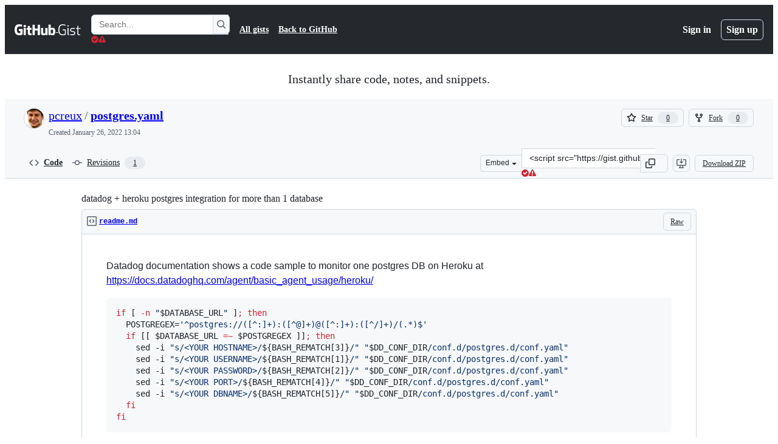

--- FILE ---
content_type: application/javascript
request_url: https://github.githubassets.com/assets/gist-5f6d7df22df1.js
body_size: 1578
content:
performance.mark("js-parse-end:gist-5f6d7df22df1.js");
"use strict";(globalThis.webpackChunk_github_ui_github_ui=globalThis.webpackChunk_github_ui_github_ui||[]).push([[25726],{33171:(e,t,n)=>{n.d(t,{C3:()=>a,JV:()=>l,K3:()=>f,MM:()=>u,OE:()=>g,Zu:()=>d,bj:()=>o,jc:()=>c,kd:()=>s});var i=n(25166);let r=null;function l(){return i.Kn?.state||{}}function o(e){m(l(),"",e)}function s(e){i.Kn?.pushState({appId:l().appId},"",e),p()}function a(e){let t={...l(),...e};r&&(r=t),m(t,"",location.href)}function u(e){o(`?${e.toString()}${i.fV.hash}`)}function c(){o(i.fV.pathname+i.fV.hash)}function d(e){o(e.startsWith("#")?e:`#${e}`),(r=l())&&requestIdleCallback(()=>{!history.state&&r&&(a(r),r=null)})}function f(){o(i.fV.pathname+i.fV.search)}function g(){i.Kn?.back()}function m(e,t,n){i.Kn?.replaceState(e,t,n),p()}function p(){i.cg?.dispatchEvent(new CustomEvent("statechange",{bubbles:!1,cancelable:!1}))}},49908:(e,t,n)=>{n(17950),n(7306),n(36942);var i=n(76789),r=n(64457),l=n(21403),o=n(97797),s=n(11675),a=n(65323);function u(e){let t=e.querySelector(".js-gist-files"),n=document.getElementById("js-gist-file-template").content.cloneNode(!0);t.appendChild(n);let i=t.lastElementChild;for(let e of i.querySelectorAll("[id]")){if("blob-dragged-file-input"!==e.id)e.id.startsWith("remove_gist_file")||e.removeAttribute("id")}let r=crypto.randomUUID(),l=`remove_gist_file_${r}`,o=`remove_gist_file_tooltip_${r}`,s=i.querySelector(".js-remove-gist-file"),a=i.querySelector("tool-tip");s&&a&&(s.setAttribute("id",l),a.setAttribute("for",l),a.setAttribute("id",o),s.setAttribute("aria-labelledby",o));let u=i.querySelector(".js-code-textarea");return null!==u&&u.setAttribute("id",`blob_contents_${Date.now()}`),i}function c(e){return(0,r.B)(e.closest(".js-code-editor"))}async function d(e){let t=e.getAttribute("data-language-detection-url");if(!t)return;let n=new URL(t,window.location.origin),i=new URLSearchParams(n.search.slice(1));i.append("filename",e.value),n.search=i.toString();let r=await fetch(n.toString(),{headers:{...(0,a.kt)(),Accept:"application/json"}});if(!r.ok){let e=Error(),t=r.statusText?` ${r.statusText}`:"";throw e.message=`HTTP ${r.status}${t}`,e}let l=await r.json();(await c(e)).setMode(l.language)}function f(e){let t=e.querySelectorAll(".js-remove-gist-file");for(let e of t)e.classList.toggle("d-none",t.length<2)}(0,s.uE)(".js-gist-filename",async e=>{let t=e.closest(".js-code-editor");await c(t),(0,i.Up)(e,d),e.addEventListener("blur",()=>(0,i.NB)(e,d),{once:!0})}),(0,o.on)("click",".js-add-gist-file",function(e){e.preventDefault(),u(e.currentTarget.closest(".js-blob-form")).scrollIntoView()}),(0,o.on)("gist:filedrop",".js-blob-form",async function(e){let{file:t,data:n}=e.detail,i=function(e){for(let t of e.querySelectorAll(".js-gist-file")){let e=t.querySelector(".js-gist-filename"),n=t.querySelector(".js-blob-contents");if(!e.value&&!n.value)return t}return u(e)}(e.currentTarget),r=i.querySelector(".js-gist-filename");r.value=t.name,d(r),(await c(r)).setCode(n),i.scrollIntoView()}),(0,o.on)("click",".js-remove-gist-file",function(e){e.preventDefault();let t=e.currentTarget.closest(".js-gist-file");if(!t)return;for(let e of t.querySelectorAll(".js-gist-deleted input"))e.disabled=!1;let n=t.querySelector(".js-code-editor");n||(n=t.querySelector(".js-file")),n.remove()}),(0,l.lB)(".js-remove-gist-file",function(e){let t=e.closest(".js-gist-files");return{add(){f(t)},remove(){f(t)}}}),(0,n(63515).JW)(".js-gist-file-update-container .js-comment-update",async function(e,t){let n;try{n=await t.json()}catch{return}e.action=n.json.url,n.json.authenticity_token&&(e.querySelector("input[name=authenticity_token]").value=n.json.authenticity_token)}),(0,l.lB)(".js-gist-comment-permalink",function(e){let t=e.getAttribute("data-href");e.textContent=`${window.location.origin}${t}`}),(0,l.lB)(".js-gist-dropzone",()=>{n.e(68270).then(n.bind(n,68270))})},64457:(e,t,n)=>{n.d(t,{B:()=>o,j:()=>l});var i=n(97797);let r=new WeakMap;function l(e){return r.get(e)}async function o(e){var t,n;return r.get(e)||s(await (t=e,n="codeEditor:ready",new Promise(e=>{t.addEventListener(n,e,{once:!0})})))}function s(e){if(!(e instanceof CustomEvent))throw Error("assert: event is not a CustomEvent");let t=e.detail.editor;if(!e.target)throw Error("assert: event.target is null");return r.set(e.target,t),t}(0,i.on)("codeEditor:ready",".js-code-editor",s)},76789:(e,t,n)=>{n.d(t,{NB:()=>u,Up:()=>a,pk:()=>c});let i=new WeakMap;function r(e){let t=i.get(e);t&&(null!=t.timer&&clearTimeout(t.timer),t.timer=window.setTimeout(()=>{null!=t.timer&&(t.timer=null),t.inputed=!1,t.listener.call(null,e)},t.wait))}function l(e){let t=e.currentTarget,n=i.get(t);n&&(n.keypressed=!0,null!=n.timer&&clearTimeout(n.timer))}function o(e){let t=e.currentTarget,n=i.get(t);n&&(n.keypressed=!1,n.inputed&&r(t))}function s(e){let t=e.currentTarget,n=i.get(t);n&&(n.inputed=!0,n.keypressed||r(t))}function a(e,t,n={wait:null}){i.set(e,{keypressed:!1,inputed:!1,timer:void 0,listener:t,wait:null!=n.wait?n.wait:100}),e.addEventListener("keydown",l),e.addEventListener("keyup",o),e.addEventListener("input",s)}function u(e,t){e.removeEventListener("keydown",l),e.removeEventListener("keyup",o),e.removeEventListener("input",s);let n=i.get(e);n&&(null!=n.timer&&n.listener===t&&clearTimeout(n.timer),i.delete(e))}function c(e){let t=i.get(e);t&&t.listener.call(null,e)}}},e=>{e.O(0,[43784,5017,80467,86687,72464],()=>e(e.s=49908)),e.O()}]);
//# sourceMappingURL=gist-804d22cbdbbc.js.map

--- FILE ---
content_type: application/javascript
request_url: https://github.githubassets.com/assets/chunk-64180-af3de4c259d6.js
body_size: 4846
content:
"use strict";(globalThis.webpackChunk_github_ui_github_ui=globalThis.webpackChunk_github_ui_github_ui||[]).push([[64180],{9011:(t,e,i)=>{i.d(e,{KJ:()=>r,X3:()=>s,g5:()=>l});var n=i(25166);let s=void 0===n.XC,r=!s;function l(){return!!s||!n.XC||!!(n.XC.querySelector('react-app[data-ssr="true"]')||n.XC.querySelector('react-partial[data-ssr="true"][partial-name="repos-overview"]'))}},25166:(t,e,i)=>{i.d(e,{Kn:()=>l,XC:()=>s,cg:()=>r,fV:()=>a});let n="u">typeof FORCE_SERVER_ENV&&FORCE_SERVER_ENV,s="u"<typeof document||n?void 0:document,r="u"<typeof window||n?void 0:window,l="u"<typeof history||n?void 0:history,a="u"<typeof location||n?{get pathname(){return(void 0)??""},get origin(){return(void 0)??""},get search(){return(void 0)??""},get hash(){return(void 0)??""},get href(){return(void 0)??""}}:location},49571:(t,e,i)=>{let n;function s(){let t=(void 0)??n;if(!t)throw Error("Client env was requested before it was loaded. This likely means you are attempting to use client env at the module level in SSR, which is not supported. Please move your client env usage into a function.");return t}function r(){return s().locale??"en-US"}function l(){return!!s().login}function a(){return s().login}if(i.d(e,{JK:()=>r,M3:()=>l,_$:()=>s,cj:()=>a}),"u">typeof document){let t=document.getElementById("client-env");if(t)try{n=JSON.parse(t.textContent||"")}catch(t){console.error("Error parsing client-env",t)}}},64180:(t,e,i)=>{i.r(e),i.d(e,{SelectPanelExperimentalElement:()=>SelectPanelExperimentalElement});var n=i(35750),s=i(18150),r=i(85242),l=i(88243),a=i(16213),o=i(50467),h=i(31635),u=i(97068),c=i(39595),d=i(97415);let m=['[role="option"]'],p=m.join(","),f=m.map(t=>`:not([hidden]) > ${t}`).join(","),b="REMOTE",v="EVENTUALLY_LOCAL",g="LOCAL",_="BODY",E=(()=>{let t=new Set,e=null;function i(){for(let e of t)e.updateAnchorPosition()}return n=>{window.addEventListener("resize",i),window.addEventListener("scroll",i),e||(e=new ResizeObserver(()=>{for(let e of t)e.updateAnchorPosition()})),e.observe(n.ownerDocument.documentElement),n.addEventListener("dialog:close",()=>{t.delete(n)}),n.addEventListener("dialog:open",()=>{t.add(n)})}})();var y=new WeakMap,w=new WeakMap,A=new WeakMap,S=new WeakMap,k=new WeakMap,C=new WeakMap,L=new WeakMap,I=new WeakSet,x=new WeakSet,W=new WeakSet,P=new WeakSet,T=new WeakSet,q=new WeakSet,M=new WeakSet,V=new WeakSet,F=new WeakSet,O=new WeakSet,R=new WeakSet,$=new WeakSet,B=new WeakSet,D=new WeakSet,N=new WeakSet,X=new WeakSet,K=new WeakSet,j=new WeakSet,G=new WeakMap,H=new WeakMap,Y=new WeakSet,J=new WeakSet,z=new WeakSet,U=new WeakSet,Q=new WeakSet,Z=new WeakSet,tt=new WeakSet,te=new WeakSet,ti=new WeakMap,tn=new WeakSet;let SelectPanelExperimentalElement=class SelectPanelExperimentalElement extends HTMLElement{get open(){return this.dialog.open}get selectVariant(){return this.getAttribute("data-select-variant")}get ariaSelectionType(){return"multiple"===this.selectVariant?"aria-checked":"aria-selected"}set selectVariant(t){t?this.setAttribute("data-select-variant",t):this.removeAttribute("variant")}get dynamicLabelPrefix(){let t=this.getAttribute("data-dynamic-label-prefix");return t?`${t}:`:""}get dynamicAriaLabelPrefix(){let t=this.getAttribute("data-dynamic-aria-label-prefix");return t?`${t}:`:""}set dynamicLabelPrefix(t){this.setAttribute("data-dynamic-label",t)}get dynamicLabel(){return this.hasAttribute("data-dynamic-label")}set dynamicLabel(t){this.toggleAttribute("data-dynamic-label",t)}get invokerElement(){let t=this.querySelector("dialog")?.id;if(!t)return null;for(let e of this.querySelectorAll("[aria-controls]"))if(e.getAttribute("aria-controls")===t)return e;return null}get closeButton(){return this.querySelector("button[data-close-dialog-id]")}get invokerLabel(){return this.invokerElement?this.invokerElement.querySelector(".Button-label"):null}get selectedItems(){return Array.from((0,n._)(this,k).values())}get align(){return this.getAttribute("anchor-align")||"start"}get side(){return this.getAttribute("anchor-side")||"outside-bottom"}updateAnchorPosition(){if(this&&null===this.offsetParent&&this.dialog.close(),this.invokerElement){let{top:t,left:e}=(0,u.uG)(this.dialog,this.invokerElement,{align:this.align,side:this.side,anchorOffset:4});this.dialog.style.top=`${t}px`,this.dialog.style.left=`${e}px`,this.dialog.style.bottom="auto",this.dialog.style.right="auto",this.dialog.scrollIntoView({block:"nearest",inline:"nearest"})}}connectedCallback(){let{signal:t}=(0,r._)(this,w,new AbortController);if(this.addEventListener("keydown",this,{signal:t}),this.addEventListener("click",this,{signal:t}),this.addEventListener("mousedown",this,{signal:t}),this.addEventListener("input",this,{signal:t}),this.addEventListener("remote-input-success",this,{signal:t}),this.addEventListener("remote-input-error",this,{signal:t}),this.addEventListener("loadstart",this,{signal:t}),(0,l._)(this,tt,tW).call(this),(0,l._)(this,te,tP).call(this),(0,l._)(this,I,ts).call(this),E(this),this.remoteInput)this.remoteInput.addEventListener("loadstart",this,{signal:t}),this.remoteInput.addEventListener("loadend",this,{signal:t});else{let e=new MutationObserver(()=>{this.remoteInput&&(this.remoteInput.addEventListener("loadstart",this,{signal:t}),this.remoteInput.addEventListener("loadend",this,{signal:t}),e.disconnect())});e.observe(this,{childList:!0,subtree:!0})}if(this.includeFragment)this.includeFragment.addEventListener("include-fragment-replaced",this,{signal:t}),this.includeFragment.addEventListener("error",this,{signal:t});else{let e=new MutationObserver(()=>{this.includeFragment&&(this.includeFragment.addEventListener("include-fragment-replaced",this,{signal:t}),this.includeFragment.addEventListener("error",this,{signal:t}),e.disconnect())});e.observe(this,{childList:!0,subtree:!0})}if(this.remoteInput)this.remoteInput.addEventListener("loadstart",this,{signal:t});else{let e=new MutationObserver(()=>{this.remoteInput&&(this.remoteInput.addEventListener("loadstart",this,{signal:t}),e.disconnect())});e.observe(this,{childList:!0,subtree:!0})}if((0,r._)(this,y,new IntersectionObserver(t=>{for(let e of t){let t=e.target;e.isIntersecting&&t===this.dialog&&(this.updateAnchorPosition(),(0,n._)(this,G)===g&&(0,l._)(this,D,tv).call(this))}})),this.dialog)"true"===this.getAttribute("data-open-on-load")&&(0,l._)(this,Q,tI).call(this),(0,n._)(this,y).observe(this.dialog);else{let t=new MutationObserver(()=>{this.dialog&&("true"===this.getAttribute("data-open-on-load")&&(0,l._)(this,Q,tI).call(this),(0,n._)(this,y).observe(this.dialog),t.disconnect())});t.observe(this,{childList:!0,subtree:!0})}}disconnectedCallback(){(0,n._)(this,w).abort()}handleEvent(t){if(t.target===this.filterInputTextField)return void(0,l._)(this,B,tb).call(this,t);if(t.target===this.remoteInput)return void(0,l._)(this,R,tp).call(this,t);let e=this.invokerElement?.contains(t.target),i=this.closeButton?.contains(t.target),n=(0,l._)(this,T,to).call(this,t);if(e&&"mousedown"===t.type||"mousedown"===t.type&&t.target instanceof HTMLInputElement)return;if("mousedown"===t.type)return void t.preventDefault();if(e&&n)return void(0,l._)(this,J,tk).call(this,t);if(i&&n)return;let s=t.target.closest(f)?.parentElement;if(null!=s&&n){if((0,l._)(this,W,tl).call(this,t))return;let e=s.closest("[data-show-dialog-id]");if(e){let i=this.ownerDocument.getElementById(e.getAttribute("data-show-dialog-id")||"");if(i&&this.contains(e)&&this.contains(i))return void(0,l._)(this,z,tC).call(this,t,i)}(0,l._)(this,P,ta).call(this,t)&&(t.preventDefault(),(0,l._)(this,tn,tq).call(this,s)?.click()),(0,l._)(this,U,tL).call(this,s);return}if("click"===t.type){let e=this.dialog.getBoundingClientRect();e.top<=t.clientY&&t.clientY<=e.top+e.height&&e.left<=t.clientX&&t.clientX<=e.left+e.width||(0,l._)(this,Z,tx).call(this)}(t.target===this.includeFragment||"include-fragment-replaced"===t.type)&&(0,l._)(this,O,tm).call(this,t)}get visibleItems(){return Array.from(this.querySelectorAll(f)).map(t=>t.parentElement)}get items(){return Array.from(this.querySelectorAll(p)).map(t=>t.parentElement)}get focusableItem(){for(let t of this.items){let e=(0,l._)(this,tn,tq).call(this,t);if(e&&"0"===e.getAttribute("tabindex"))return e}}getItemById(t){return this.querySelector(`li[data-item-id="${t}"`)}isItemDisabled(t){return!!t&&t.classList.contains("ActionListItem--disabled")}disableItem(t){t&&(t.classList.add("ActionListItem--disabled"),(0,l._)(this,tn,tq).call(this,t).setAttribute("aria-disabled","true"))}enableItem(t){t&&(t.classList.remove("ActionListItem--disabled"),(0,l._)(this,tn,tq).call(this,t).removeAttribute("aria-disabled"))}isItemHidden(t){return!!t&&t.hasAttribute("hidden")}hideItem(t){t&&t.setAttribute("hidden","hidden")}showItem(t){t&&t.removeAttribute("hidden")}isItemChecked(t){return!!t&&"true"===(0,l._)(this,tn,tq).call(this,t).getAttribute(this.ariaSelectionType)}checkItem(t){t&&("single"===this.selectVariant||"multiple"===this.selectVariant)&&!this.isItemChecked(t)&&(0,l._)(this,U,tL).call(this,t)}uncheckItem(t){t&&("single"===this.selectVariant||"multiple"===this.selectVariant)&&this.isItemChecked(t)&&(0,l._)(this,U,tL).call(this,t)}constructor(...t){super(...t),(0,a._)(this,I),(0,a._)(this,x),(0,a._)(this,W),(0,a._)(this,P),(0,a._)(this,T),(0,a._)(this,q),(0,a._)(this,M),(0,a._)(this,V),(0,a._)(this,F),(0,a._)(this,O),(0,a._)(this,R),(0,a._)(this,$),(0,a._)(this,B),(0,a._)(this,D),(0,a._)(this,N),(0,a._)(this,X),(0,a._)(this,K),(0,a._)(this,j),(0,s._)(this,G,{get:tw,set:void 0}),(0,s._)(this,H,{get:tA,set:void 0}),(0,a._)(this,Y),(0,a._)(this,J),(0,a._)(this,z),(0,a._)(this,U),(0,a._)(this,Q),(0,a._)(this,Z),(0,a._)(this,tt),(0,a._)(this,te),(0,s._)(this,ti,{get:tT,set:void 0}),(0,a._)(this,tn),(0,o._)(this,"filterFn",void 0),(0,s._)(this,y,{writable:!0,value:void 0}),(0,s._)(this,w,{writable:!0,value:void 0}),(0,s._)(this,A,{writable:!0,value:""}),(0,s._)(this,S,{writable:!0,value:""}),(0,s._)(this,k,{writable:!0,value:new Map}),(0,s._)(this,C,{writable:!0,value:null}),(0,s._)(this,L,{writable:!0,value:null})}};function ts(){let{signal:t}=(0,n._)(this,w);for(let e of this.querySelectorAll(m.join(",")))e.addEventListener("click",(0,l._)(this,W,tl).bind(this),{signal:t}),e.addEventListener("keydown",(0,l._)(this,W,tl).bind(this),{signal:t})}function tr(){let t=!1;if("single"===this.selectVariant)for(let e of this.items){let i=(0,l._)(this,tn,tq).call(this,e);i&&(!this.isItemHidden(e)&&this.isItemChecked(e)&&!t?(i.setAttribute("tabindex","0"),t=!0):i.setAttribute("tabindex","-1"),e.removeAttribute("tabindex"))}else for(let e of this.items){let i=(0,l._)(this,tn,tq).call(this,e);i&&(this.isItemHidden(e)||t?i.setAttribute("tabindex","-1"):t=!0,e.removeAttribute("tabindex"))}!t&&(0,n._)(this,ti)&&(0,l._)(this,tn,tq).call(this,(0,n._)(this,ti))?.setAttribute("tabindex","0")}function tl(t){if(!(0,l._)(this,T,to).call(this,t))return!1;let e=t.target.closest(f);return!!e&&!!e.getAttribute("aria-disabled")&&(t.preventDefault(),t.stopPropagation(),t.stopImmediatePropagation(),!0)}function ta(t){return t.target instanceof HTMLAnchorElement&&t instanceof KeyboardEvent&&"keydown"===t.type&&!(t.ctrlKey||t.altKey||t.metaKey||t.shiftKey)&&" "===t.key}function to(t){return t instanceof MouseEvent&&"click"===t.type||(0,l._)(this,P,ta).call(this,t)}function th(){for(let t of this.items){let e=t.getAttribute("data-value");e&&(0,n._)(this,k).has(e)&&t.setAttribute(this.ariaSelectionType,"true")}(0,l._)(this,te,tP).call(this)}function tu(t){let e=t.querySelector("button"),i=t.getAttribute("data-value");i&&(0,n._)(this,k).set(i,{value:i,label:e.querySelector(".ActionListItem-label")?.textContent?.trim(),inputName:e.getAttribute("data-input-name"),element:t})}function tc(t){let e=t.getAttribute("data-value");e&&(0,n._)(this,k).delete(e)}function td(){(0,n._)(this,C)&&clearTimeout((0,n._)(this,C)),(0,n._)(this,L)&&clearTimeout((0,n._)(this,L)),(0,r._)(this,L,setTimeout(()=>{(0,d.i)("Loading",{element:this.ariaLiveContainer})},2e3)),(0,r._)(this,C,setTimeout(()=>{(0,n._)(this,H).showLeadingSpinner()},1e3))}function tm(t){switch(t.type){case"include-fragment-replaced":(0,l._)(this,D,tv).call(this);break;case"error":{let t=this.fragmentErrorElement;if(t&&!t.hasAttribute("hidden"))return void(0,d.C)(t,{element:this.ariaLiveContainer,assertive:!0})}}}function tp(t){switch(t.type){case"remote-input-success":(0,l._)(this,K,tE).call(this),(0,l._)(this,D,tv).call(this),(0,l._)(this,q,th).call(this);break;case"remote-input-error":this.bodySpinner?.setAttribute("hidden",""),this.includeFragment||0===this.visibleItems.length?(0,l._)(this,X,t_).call(this,_):(0,l._)(this,X,t_).call(this,"BANNER");break;case"loadstart":if(!(0,l._)(this,Y,tS).call(this)){if((0,l._)(this,K,tE).call(this),this.bodySpinner?.removeAttribute("hidden"),this.bodySpinner)break;(0,l._)(this,F,td).call(this)}break;case"loadend":(0,n._)(this,H).hideLeadingSpinner(),(0,n._)(this,L)&&clearTimeout((0,n._)(this,L)),(0,n._)(this,C)&&clearTimeout((0,n._)(this,C))}}function tf(t,e){return(t.getAttribute("data-filter-string")||t.textContent||"").toLowerCase().indexOf(e.toLowerCase())>-1}function tb(t){if("keydown"===t.type&&"ArrowDown"===t.key&&this.focusableItem&&(this.focusableItem.focus(),t.preventDefault()),"input"===t.type&&(this.bodySpinner||(0,l._)(this,Y,tS).call(this)||(0,l._)(this,F,td).call(this),(0,n._)(this,G)===g||(0,n._)(this,G)===v)){if(this.includeFragment)return void this.includeFragment.refetch();(0,l._)(this,D,tv).call(this)}}function tv(){if(!this.list)return;let t=!1;if((0,l._)(this,Y,tS).call(this)){let e=this.filterInputTextField?.value??"",i=this.filterFn||(0,l._)(this,$,tf);for(let n of this.items)i(n,e)?(this.showItem(n),t=!0):this.hideItem(n)}else t=this.items.length>0;for(let t of((0,l._)(this,x,tr).call(this),(0,l._)(this,j,ty).call(this),this.items)){let e=t.getAttribute("data-value");e&&!(0,n._)(this,k).has(e)&&this.isItemChecked(t)&&(0,l._)(this,M,tu).call(this,t)}if(this.noResults){if((0,l._)(this,N,tg).call(this))return void this.noResults.setAttribute("hidden","");t?(this.noResults.setAttribute("hidden",""),this.list?.querySelector(".ActionListWrap")?.removeAttribute("hidden")):(this.list?.querySelector(".ActionListWrap")?.setAttribute("hidden",""),this.noResults.removeAttribute("hidden"))}}function tg(){return!(!this.fragmentErrorElement||this.fragmentErrorElement.hasAttribute("hidden"))||!this.errorBannerElement.hasAttribute("hidden")}function t_(t){let e=this.fragmentErrorElement;if(t===_?(this.fragmentErrorElement?.removeAttribute("hidden"),this.errorBannerElement.setAttribute("hidden","")):(e=this.errorBannerElement,this.errorBannerElement?.removeAttribute("hidden"),this.fragmentErrorElement?.setAttribute("hidden","")),e&&!e.hasAttribute("hidden"))return void(0,d.C)(e,{element:this.ariaLiveContainer,assertive:!0})}function tE(){this.fragmentErrorElement?.setAttribute("hidden",""),this.errorBannerElement.setAttribute("hidden","")}function ty(){if(this.open&&this.list){let t=this.items;if(t.length>0)(0,d.i)(`${t.length} result${1===t.length?"":"s"} tab for results`,{element:this.ariaLiveContainer});else{let t=this.noResults;t&&(0,d.C)(t,{element:this.ariaLiveContainer})}}}function tw(){if(!this.list)return b;switch(this.list.getAttribute("data-fetch-strategy")){case"local":return g;case"eventually_local":return v;default:return b}}function tA(){return this.filterInputTextField.closest("primer-text-field")}function tS(){return(0,n._)(this,G)===g||(0,n._)(this,G)===v}function tk(t){t.preventDefault(),t.stopPropagation(),this.open?(0,l._)(this,Z,tx).call(this):(0,l._)(this,Q,tI).call(this)}function tC(t,e){this.querySelector(".ActionListWrap").style.display="none";let i=new AbortController,{signal:n}=i,s=()=>{i.abort(),this.querySelector(".ActionListWrap").style.display="",this.open&&(0,l._)(this,Z,tx).call(this);let t=this.ownerDocument.activeElement,e=this.ownerDocument.activeElement===this.ownerDocument.body,n=this.contains(t);(e||n)&&setTimeout(()=>this.invokerElement?.focus(),0)};e.addEventListener("close",s,{signal:n}),e.addEventListener("cancel",s,{signal:n})}function tL(t){if("multiple"!==this.selectVariant&&setTimeout(()=>{this.open&&(0,l._)(this,Z,tx).call(this)}),"multiple"!==this.selectVariant&&"single"!==this.selectVariant)return;let e=!this.isItemChecked(t);if(!this.dispatchEvent(new CustomEvent("beforeItemActivated",{bubbles:!0,detail:{item:t,checked:e},cancelable:!0})))return;let i=(0,l._)(this,tn,tq).call(this,t);if("single"===this.selectVariant){for(let n of(e&&((0,l._)(this,M,tu).call(this,t),i?.setAttribute(this.ariaSelectionType,"true")),this.querySelectorAll(`[${this.ariaSelectionType}]`)))n!==i&&((0,l._)(this,V,tc).call(this,n),n.setAttribute(this.ariaSelectionType,"false"));(0,l._)(this,tt,tW).call(this)}else i?.setAttribute(this.ariaSelectionType,`${e}`),e?(0,l._)(this,M,tu).call(this,t):(0,l._)(this,V,tc).call(this,t);(0,l._)(this,te,tP).call(this),this.dispatchEvent(new CustomEvent("itemActivated",{bubbles:!0,detail:{item:t,checked:e}}))}function tI(){this.updateAnchorPosition(),this.dialog.showModal();let t=new CustomEvent("dialog:open",{detail:{dialog:this.dialog}});this.dispatchEvent(t)}function tx(){this.dialog.close(),this.dispatchEvent(new CustomEvent("panelClosed",{detail:{panel:this},bubbles:!0}))}function tW(){if(!this.dynamicLabel)return;let t=this.invokerLabel;if(!t)return;(0,r._)(this,A,(0,n._)(this,A)||t.textContent||"");let e=this.querySelector(`[${this.ariaSelectionType}=true] .ActionListItem-label`)?.textContent||(0,n._)(this,A);if(e){let i=document.createElement("span");i.classList.add("color-fg-muted");let n=document.createElement("span");i.textContent=`${this.dynamicLabelPrefix} `,n.textContent=e,t.replaceChildren(i,n),this.dynamicAriaLabelPrefix&&this.invokerElement?.setAttribute("aria-label",`${this.dynamicAriaLabelPrefix} ${e.trim()}`)}else t.textContent=(0,n._)(this,A)}function tP(){if("single"===this.selectVariant){let t=this.querySelector("[data-list-inputs=true] input");if(!t)return;let e=this.selectedItems[0];e?(t.value=(e.value||e.label||"").trim(),e.inputName&&(t.name=e.inputName),t.removeAttribute("disabled")):t.setAttribute("disabled","disabled")}else if("none"!==this.selectVariant){let t=this.querySelector("[data-list-inputs=true]");if(!t)return;let e=t.querySelectorAll("input");for(let i of(e.length>0&&(0,r._)(this,S,(0,n._)(this,S)||e[0].name),this.selectedItems)){let e=document.createElement("input");e.setAttribute("data-list-input","true"),e.type="hidden",e.autocomplete="off",e.name=i.inputName||(0,n._)(this,S),e.value=(i.value||i.label||"").trim(),t.append(e)}for(let t of e)t.remove()}}function tT(){return this.querySelector(f)?.parentElement||null}function tq(t){return t.querySelector(".ActionListContent")}(0,h.Cg)([c.aC],SelectPanelExperimentalElement.prototype,"includeFragment",void 0),(0,h.Cg)([c.aC],SelectPanelExperimentalElement.prototype,"dialog",void 0),(0,h.Cg)([c.aC],SelectPanelExperimentalElement.prototype,"filterInputTextField",void 0),(0,h.Cg)([c.aC],SelectPanelExperimentalElement.prototype,"remoteInput",void 0),(0,h.Cg)([c.aC],SelectPanelExperimentalElement.prototype,"list",void 0),(0,h.Cg)([c.aC],SelectPanelExperimentalElement.prototype,"ariaLiveContainer",void 0),(0,h.Cg)([c.aC],SelectPanelExperimentalElement.prototype,"noResults",void 0),(0,h.Cg)([c.aC],SelectPanelExperimentalElement.prototype,"fragmentErrorElement",void 0),(0,h.Cg)([c.aC],SelectPanelExperimentalElement.prototype,"errorBannerElement",void 0),(0,h.Cg)([c.aC],SelectPanelExperimentalElement.prototype,"bodySpinner",void 0),SelectPanelExperimentalElement=(0,h.Cg)([c.p_],SelectPanelExperimentalElement),window.customElements.get("select-panel-experimental")||(window.SelectPanelExperimentalElement=SelectPanelExperimentalElement,window.customElements.define("select-panel-experimental",SelectPanelExperimentalElement))},95607:(t,e,i)=>{i.d(e,{G7:()=>o,XY:()=>h,fQ:()=>a});var n=i(5225),s=i(49571);function r(){return new Set((0,s._$)().featureFlags)}let l=i(9011).X3||function(){try{return process?.env?.STORYBOOK==="true"}catch{return!1}}()?r:(0,n.A)(r);function a(){return Array.from(l())}function o(t){return l().has(t)}let h={isFeatureEnabled:o}},97415:(t,e,i)=>{i.d(e,{C:()=>l,i:()=>a});var n=i(25166),s=i(95607),r=i(46493);function l(t,e){(0,s.G7)("arianotify_comprehensive_migration")?a(o(t),{...e,element:e?.element??t}):(0,s.G7)("primer_live_region_element")&&e?.element===void 0?(0,r.Cj)(t,{politeness:e?.assertive?"assertive":"polite"}):a(o(t),e)}function a(t,e){let{assertive:i,element:l}=e??{};if((0,s.G7)("arianotify_comprehensive_migration"))try{(l?.isConnected?l:n.XC).ariaNotify(t,{priority:i?"high":"normal"})}catch(t){console.error("Error calling ariaNotify:",t)}else{var a,o;let e;(0,s.G7)("primer_live_region_element")&&void 0===l?(0,r.iP)(t,{politeness:i?"assertive":"polite"}):(a=t,o=i,(e=l??n.XC?.querySelector(o?"#js-global-screen-reader-notice-assertive":"#js-global-screen-reader-notice"))&&(e.textContent===a?e.textContent=`${a}\u00A0`:e.textContent=a))}}function o(t){return(t.getAttribute("aria-label")||t.innerText||"").trim()}i(89272)}}]);
//# sourceMappingURL=64180-4e74f4898edd.js.map

--- FILE ---
content_type: application/javascript
request_url: https://github.githubassets.com/assets/element-registry-fe33096405a0.js
body_size: 9719
content:
performance.mark("js-parse-end:element-registry-fe33096405a0.js");
"use strict";(globalThis.webpackChunk_github_ui_github_ui=globalThis.webpackChunk_github_ui_github_ui||[]).push([[44487],{31539:(e,t,a)=>{(0,a(39595).Se)({"animated-image":()=>Promise.all([a.e(7952),a.e(80467),a.e(71084)]).then(a.bind(a,71084)),"actions-caches-filter":()=>Promise.all([a.e(97068),a.e(99418),a.e(43784),a.e(17688),a.e(80189),a.e(94112),a.e(71158),a.e(85781),a.e(73525)]).then(a.bind(a,16850)),"actions-workflow-filter":()=>Promise.all([a.e(97068),a.e(99418),a.e(43784),a.e(17688),a.e(80189),a.e(94112),a.e(71158),a.e(85781),a.e(28899)]).then(a.bind(a,42116)),"actions-workflow-list":()=>a.e(42906).then(a.bind(a,42906)),"variable-value":()=>a.e(28482).then(a.bind(a,28482)),"variables-input":()=>a.e(66718).then(a.bind(a,66718)),"variables-pagination":()=>a.e(99218).then(a.bind(a,99218)),"cvss-calculator":()=>a.e(79758).then(a.bind(a,79758)),"cvss-calculator-metric":()=>a.e(4733).then(a.bind(a,4733)),"metric-selection":()=>a.e(5879).then(a.bind(a,5879)),"severity-calculator":()=>a.e(57186).then(a.bind(a,57186)),"severity-score":()=>a.e(3100).then(a.bind(a,3100)),"severity-selection":()=>Promise.all([a.e(90780),a.e(43784),a.e(92198),a.e(94504)]).then(a.bind(a,94504)),"severity-selection-next":()=>Promise.all([a.e(90780),a.e(43784),a.e(69817),a.e(34786)]).then(a.bind(a,34786)),"severity-tracking":()=>Promise.all([a.e(69681),a.e(80467),a.e(96891)]).then(a.bind(a,96891)),"webauthn-status":()=>a.e(90299).then(a.bind(a,90299)),"downgrade-dialog":()=>Promise.all([a.e(97068),a.e(1108)]).then(a.bind(a,1108)),"manage-subscription":()=>a.e(89066).then(a.bind(a,89066)),"pending-cycle-changes-component":()=>a.e(84372).then(a.bind(a,84372)),"create-branch":()=>Promise.all([a.e(83770),a.e(32162),a.e(80467),a.e(25131),a.e(82052)]).then(a.bind(a,82052)),"create-repo-from-selector":()=>a.e(42935).then(a.bind(a,42935)),"select-all":()=>a.e(29243).then(a.bind(a,29243)),"close-reason-selector":()=>a.e(47508).then(a.bind(a,47508)),"reopen-reason-selector":()=>a.e(19947).then(a.bind(a,19947)),"code-scanning-alert-filter":()=>Promise.all([a.e(3088),a.e(82216),a.e(43934),a.e(67733),a.e(90780),a.e(97068),a.e(78298),a.e(31475),a.e(99418),a.e(43784),a.e(33915),a.e(98488),a.e(17688),a.e(80189),a.e(94112),a.e(80467),a.e(44352),a.e(75931),a.e(77299),a.e(73735),a.e(71158),a.e(85781),a.e(92868)]).then(a.bind(a,60715)),"pretty-cron":()=>Promise.all([a.e(36590),a.e(71413)]).then(a.bind(a,71413)),"timeout-content":()=>a.e(70405).then(a.bind(a,70405)),"message-list":()=>a.e(13918).then(a.bind(a,13918)),"sku-list":()=>a.e(94725).then(a.bind(a,94725)),"create-button":()=>a.e(4062).then(a.bind(a,4062)),"editor-forwarder":()=>a.e(52829).then(a.bind(a,52829)),"command-palette-page":()=>Promise.all([a.e(22165),a.e(80467),a.e(16927),a.e(62750)]).then(a.bind(a,62750)),"command-palette-page-stack":()=>Promise.all([a.e(22165),a.e(80467),a.e(16927),a.e(57846)]).then(a.bind(a,57846)),"feed-post":()=>a.e(27664).then(a.bind(a,27664)),"copilot-signup-choose-plan-type":()=>a.e(6939).then(a.bind(a,29320)),"copilot-business-signup-seat-management":()=>a.e(25043).then(a.bind(a,25043)),"loading-context":()=>a.e(87621).then(a.bind(a,87621)),"portal-fragment":()=>a.e(98950).then(a.bind(a,98950)),"query-search":()=>Promise.all([a.e(97068),a.e(99418),a.e(43784),a.e(17688),a.e(80189),a.e(94112),a.e(71158),a.e(85781),a.e(9833)]).then(a.bind(a,40406)),"dependabot-alert-dismissal":()=>a.e(44068).then(a.bind(a,44068)),"dependabot-alert-load-all":()=>a.e(92837).then(a.bind(a,92837)),"dependabot-alert-row":()=>a.e(13437).then(a.bind(a,13437)),"dependabot-alert-table-header":()=>a.e(52609).then(a.bind(a,52609)),"dependabot-updates-paused":()=>a.e(51807).then(a.bind(a,51807)),"deferred-diff-lines":()=>a.e(54484).then(a.bind(a,54484)),"edit-history":()=>a.e(32159).then(a.bind(a,32159)),"conduit-profile-feed-visibility":()=>a.e(15223).then(a.bind(a,37604)),"readme-toc":()=>a.e(90909).then(a.bind(a,90909)),"delayed-loading":()=>a.e(76063).then(a.bind(a,76063)),"remote-pagination":()=>a.e(68469).then(a.bind(a,68469)),"dialog-hydro":()=>a.e(78788).then(a.bind(a,78788)),"track-view":()=>a.e(76004).then(a.bind(a,76004)),"load-versions":()=>a.e(83038).then(a.bind(a,83038)),"math-renderer":()=>Promise.all([a.e(17688),a.e(3213),a.e(22092)]).then(a.bind(a,22092)),"memex-project-picker":()=>Promise.all([a.e(65945),a.e(91848)]).then(a.bind(a,91848)),"memex-project-picker-panel":()=>Promise.all([a.e(44647),a.e(46031)]).then(a.bind(a,46031)),"memex-project-picker-interstitial":()=>a.e(85598).then(a.bind(a,85598)),"memex-project-picker-unlink":()=>a.e(15643).then(a.bind(a,15643)),"project-buttons-list":()=>a.e(35892).then(a.bind(a,35892)),"navigation-list":()=>a.e(67864).then(a.bind(a,67864)),"notification-shelf-watcher":()=>Promise.all([a.e(43784),a.e(83770),a.e(77783),a.e(80467),a.e(1527),a.e(59408)]).then(a.bind(a,44346)),"feature-request":()=>a.e(41063).then(a.bind(a,41063)),"allowed-values-input":()=>Promise.all([a.e(90780),a.e(74135)]).then(a.bind(a,74135)),"host-setup":()=>a.e(33753).then(a.bind(a,33753)),"max-value":()=>Promise.all([a.e(90780),a.e(72355)]).then(a.bind(a,72355)),"codespaces-policy-form":()=>a.e(97053).then(a.bind(a,97053)),"private-registry-form":()=>a.e(93053).then(a.bind(a,93053)),"repository-selection-input":()=>a.e(25568).then(a.bind(a,25568)),"experimental-action-menu":()=>Promise.all([a.e(97068),a.e(92192)]).then(a.bind(a,92192)),"custom-focus-group":()=>Promise.all([a.e(97068),a.e(5776)]).then(a.bind(a,5776)),"select-panel":()=>Promise.all([a.e(90780),a.e(97068),a.e(56952),a.e(64180)]).then(a.bind(a,64180)),"internal-nav-list-group":()=>a.e(86706).then(a.bind(a,64325)),"split-page-layout":()=>a.e(21132).then(a.bind(a,21132)),"toggle-switch":()=>a.e(69590).then(a.bind(a,69590)),"lazy-load-section":()=>a.e(77215).then(a.bind(a,77215)),"profile-timezone":()=>a.e(5260).then(a.bind(a,5260)),"comment-actions":()=>Promise.all([a.e(92062),a.e(80467),a.e(37694)]).then(a.bind(a,37694)),"copilot-marketing-popover":()=>a.e(31040).then(a.bind(a,31040)),"file-filter":()=>a.e(58918).then(a.bind(a,58918)),"file-tree":()=>Promise.all([a.e(34768),a.e(74344)]).then(a.bind(a,74344)),"file-tree-toggle":()=>a.e(97659).then(a.bind(a,97659)),"reactions-menu":()=>a.e(77989).then(a.bind(a,77989)),"pin-organization-repo":()=>a.e(57399).then(a.bind(a,57399)),"custom-scopes":()=>a.e(29228).then(a.bind(a,29228)),"feature-preview-auto-enroll":()=>a.e(15547).then(a.bind(a,15547)),"qbsearch-input":()=>Promise.all([a.e(7332),a.e(73287),a.e(25037),a.e(80467),a.e(44352),a.e(4248),a.e(74604),a.e(25556)]).then(a.bind(a,25556)),"alert-dismissal":()=>a.e(17141).then(a.bind(a,17141)),"preview-announcement-button":()=>a.e(71738).then(a.bind(a,71738)),"recovery-codes":()=>a.e(18678).then(a.bind(a,18678)),"project-picker":()=>Promise.all([a.e(7332),a.e(65945),a.e(80467),a.e(69334)]).then(a.bind(a,99947)),"launch-code":()=>a.e(97305).then(a.bind(a,97305)),"deferred-side-panel":()=>a.e(79600).then(a.bind(a,79600)),"notification-indicator":()=>a.e(12181).then(a.bind(a,12181)),"user-drawer-side-panel":()=>a.e(75556).then(a.bind(a,75556)),"slash-command-toolbar-button":()=>a.e(16339).then(a.bind(a,16339)),"featured-work":()=>a.e(42071).then(a.bind(a,42071)),"sponsors-account-switcher":()=>a.e(67755).then(a.bind(a,67755)),"adjacent-text-nodes-menu":()=>a.e(9227).then(a.bind(a,9227)),"variant-menu-item":()=>a.e(41331).then(a.bind(a,41331)),"metered-billing-settings-component":()=>a.e(93899).then(a.bind(a,93899)),"billing-transaction-component":()=>a.e(5145).then(a.bind(a,5145)),"invoice-download":()=>a.e(93273).then(a.bind(a,93273)),"payment-history":()=>a.e(88126).then(a.bind(a,88126)),"sponsorships-tabs":()=>a.e(84574).then(a.bind(a,84574)),"bundle-size-stats":()=>Promise.all([a.e(17688),a.e(29332),a.e(80467),a.e(42642)]).then(a.bind(a,38593)),"datahpc-staffbar":()=>a.e(44298).then(a.bind(a,44298)),"react-profiling-toggle":()=>Promise.all([a.e(80467),a.e(6998)]).then(a.bind(a,82181)),"react-query-devtools":()=>Promise.all([a.e(3088),a.e(82216),a.e(43934),a.e(6488),a.e(78298),a.e(80467),a.e(97237)]).then(a.bind(a,20686)),"react-staffbar":()=>Promise.all([a.e(82216),a.e(29332),a.e(52899)]).then(a.bind(a,16879)),"relay-cache-staffbar":()=>Promise.all([a.e(39525),a.e(80467),a.e(98653)]).then(a.bind(a,98653)),"soft-nav-staffbar":()=>Promise.all([a.e(80467),a.e(56768)]).then(a.bind(a,77711)),"soft-nav-staffbar-preview":()=>a.e(24582).then(a.bind(a,24582)),"stafftools-invoiced-sponsorship-payment-options":()=>a.e(68092).then(a.bind(a,68092)),"suggestions-collapsible":()=>a.e(98798).then(a.bind(a,76417)),"themed-picture":()=>a.e(16124).then(a.bind(a,16124)),"two-factor-fallback-sms-config-toggle":()=>a.e(38836).then(a.bind(a,38836)),"two-factor-inline-expander":()=>a.e(64225).then(a.bind(a,64225)),"actions-announceable-search-result-summary":()=>Promise.all([a.e(90780),a.e(8225)]).then(a.bind(a,8225)),"announce-live":()=>Promise.all([a.e(90780),a.e(32046)]).then(a.bind(a,32046)),"avatar-reset":()=>a.e(61396).then(a.bind(a,61396)),"billing-checkout":()=>Promise.all([a.e(43934),a.e(18207),a.e(80467),a.e(44352),a.e(52147),a.e(58635),a.e(29735),a.e(28119)]).then(a.bind(a,39165)),"billing-country-and-region-selection":()=>a.e(38167).then(a.bind(a,38167)),"business-shipping-information":()=>a.e(38591).then(a.bind(a,38591)),"business-trial-accounts-form":()=>a.e(7284).then(a.bind(a,7284)),"business-use-billing-information-for-shipping":()=>a.e(32915).then(a.bind(a,32915)),"bypass-reason-selector":()=>a.e(98210).then(a.bind(a,75829)),"change-password":()=>a.e(34543).then(a.bind(a,34543)),"codespace-share-dialog":()=>a.e(76271).then(a.bind(a,76271)),"codespaces-user-settings":()=>a.e(30663).then(a.bind(a,53044)),"cohort-widget":()=>a.e(71920).then(a.bind(a,71920)),"context-region":()=>Promise.all([a.e(48276),a.e(67904)]).then(a.bind(a,67904)),"cookie-consent-link":()=>Promise.all([a.e(58635),a.e(19485)]).then(a.bind(a,76475)),"copilot-business-settings":()=>a.e(19807).then(a.bind(a,19807)),"copilot-business-settings-toggle":()=>a.e(75291).then(a.bind(a,75291)),"copilot-comment-mention-telemetry":()=>Promise.all([a.e(3088),a.e(43934),a.e(67733),a.e(37593),a.e(80467),a.e(68518)]).then(a.bind(a,68518)),"copilot-dashboard-entrypoint":()=>Promise.all([a.e(43934),a.e(40588),a.e(80467),a.e(44352),a.e(52147),a.e(51)]).then(a.bind(a,97919)),"copilot-dashboard-no-quota":()=>Promise.all([a.e(14443),a.e(80467),a.e(12344)]).then(a.bind(a,12344)),"copilot-mentions-hint":()=>Promise.all([a.e(84144),a.e(81449)]).then(a.bind(a,81449)),"copilot-mixed-license-orgs-list":()=>a.e(62087).then(a.bind(a,62087)),"copilot-plan-account-select":()=>a.e(59792).then(a.bind(a,59792)),"copilot-plan-select-dialog":()=>a.e(81494).then(a.bind(a,81494)),"copilot-purchase-intent-form":()=>Promise.all([a.e(58635),a.e(29735),a.e(78554)]).then(a.bind(a,92892)),"copilot-user-settings":()=>Promise.all([a.e(6951),a.e(83178)]).then(a.bind(a,83178)),"copy-project":()=>a.e(36651).then(a.bind(a,36651)),"dashboard-tab-panels":()=>a.e(4146).then(a.bind(a,81765)),"dependabot-runner-settings":()=>a.e(54334).then(a.bind(a,54334)),"dependabot-settings-toggle":()=>a.e(51700).then(a.bind(a,51700)),"deploy-key-policy-warning":()=>a.e(43666).then(a.bind(a,43666)),"discussion-spotlight-container":()=>a.e(57915).then(a.bind(a,57915)),"document-dropzone":()=>a.e(25928).then(a.bind(a,25928)),"edit-hook-secret":()=>a.e(73712).then(a.bind(a,73712)),"education-overview-component":()=>a.e(7009).then(a.bind(a,29390)),"emu-contribution-blocked-hint":()=>a.e(61505).then(a.bind(a,61505)),"expandable-role-row":()=>a.e(59439).then(a.bind(a,59439)),"experimental-action-list":()=>Promise.all([a.e(97068),a.e(46099)]).then(a.bind(a,46099)),"fgp-search":()=>a.e(16859).then(a.bind(a,16859)),"flywheel-return-to-tour":()=>a.e(43362).then(a.bind(a,43362)),"fullstory-capture":()=>Promise.all([a.e(80738),a.e(80467),a.e(58635),a.e(23480)]).then(a.bind(a,18486)),"ghcc-consent":()=>Promise.all([a.e(58635),a.e(97275)]).then(a.bind(a,36309)),"inline-security-checkup-notice":()=>a.e(56352).then(a.bind(a,56352)),"input-page-refresh":()=>a.e(80484).then(a.bind(a,80484)),"integration-agent-form":()=>a.e(20564).then(a.bind(a,20564)),"issue-create":()=>a.e(84976).then(a.bind(a,84976)),"jump-to":()=>Promise.all([a.e(97068),a.e(43784),a.e(80189),a.e(25037),a.e(80467),a.e(71158),a.e(74604),a.e(63905)]).then(a.bind(a,35543)),"licensing-apply-coupon-code":()=>a.e(63813).then(a.bind(a,63813)),"linked-sku-select":()=>a.e(83320).then(a.bind(a,83320)),"markdown-accessiblity-table":()=>a.e(14992).then(a.bind(a,14992)),"marketplace-security-compliance-trader-self-certification":()=>a.e(9820).then(a.bind(a,9820)),"microsoft-analytics":()=>Promise.all([a.e(58635),a.e(29735),a.e(59826)]).then(a.bind(a,34132)),"microsoft-analytics-event":()=>Promise.all([a.e(58635),a.e(29735),a.e(792)]).then(a.bind(a,89878)),"query-builder":()=>Promise.all([a.e(73287),a.e(31085),a.e(80467),a.e(4248),a.e(55015)]).then(a.bind(a,97101)),"react-partial-anchor":()=>a.e(57357).then(a.bind(a,57357)),"security-analysis-dependabot-updates":()=>a.e(20156).then(a.bind(a,20156)),"security-analysis-ghas":()=>a.e(72356).then(a.bind(a,72356)),"share-button-form-submit-handler":()=>a.e(51535).then(a.bind(a,51535)),"show-dialog-on-load":()=>a.e(72698).then(a.bind(a,72698)),"sidebar-pinned-topics":()=>a.e(96487).then(a.bind(a,96487)),"signup-form":()=>a.e(543).then(a.bind(a,543)),"signups-marketing-consent-fields":()=>a.e(86035).then(a.bind(a,86035)),"site-header-logged-in-user-menu":()=>a.e(54785).then(a.bind(a,54785)),"stafftools-topics-table":()=>a.e(7837).then(a.bind(a,7837)),"task-component":()=>a.e(50651).then(a.bind(a,50651)),"team-sync-okta-config-form":()=>a.e(61081).then(a.bind(a,61081)),"unveil-container":()=>a.e(4845).then(a.bind(a,4845)),"updatable-content":()=>Promise.all([a.e(43784),a.e(83770),a.e(164),a.e(1527),a.e(63135)]).then(a.bind(a,33778)),"visible-password":()=>a.e(62661).then(a.bind(a,62661)),"webauthn-get":()=>Promise.all([a.e(2403),a.e(74238)]).then(a.bind(a,74238)),"webauthn-subtle":()=>a.e(23922).then(a.bind(a,23922)),'react-partial[partial-name="delete-configuration-dialog"]':()=>Promise.all([a.e(3088),a.e(82216),a.e(43934),a.e(67733),a.e(90780),a.e(97068),a.e(6488),a.e(78298),a.e(31475),a.e(40746),a.e(40799),a.e(4712),a.e(80467),a.e(26434),a.e(95721)]).then(a.bind(a,45580)),'react-partial[partial-name="single-sign-on-dropdown-partial"]':()=>Promise.all([a.e(3088),a.e(82216),a.e(43934),a.e(67733),a.e(90780),a.e(97068),a.e(6488),a.e(78298),a.e(31475),a.e(40746),a.e(40799),a.e(80467),a.e(26434),a.e(46846)]).then(a.bind(a,27948)),'react-partial[partial-name="actions-custom-images-policy"]':()=>Promise.all([a.e(3088),a.e(82216),a.e(43934),a.e(67733),a.e(90780),a.e(97068),a.e(6488),a.e(78298),a.e(31475),a.e(40746),a.e(40799),a.e(99418),a.e(72471),a.e(55229),a.e(95768),a.e(62469),a.e(66446),a.e(80467),a.e(26434),a.e(85033),a.e(28605),a.e(76135),a.e(29867),a.e(16643),a.e(53171),a.e(97817)]).then(a.bind(a,84139)),'react-partial[partial-name="actions-custom-images-retention-policy"]':()=>Promise.all([a.e(3088),a.e(82216),a.e(43934),a.e(67733),a.e(90780),a.e(97068),a.e(6488),a.e(78298),a.e(31475),a.e(40746),a.e(40799),a.e(80467),a.e(26434),a.e(85439),a.e(16902)]).then(a.bind(a,85439)),'react-partial[partial-name="actions-repos-picker"]':()=>Promise.all([a.e(3088),a.e(82216),a.e(43934),a.e(67733),a.e(90780),a.e(97068),a.e(6488),a.e(78298),a.e(31475),a.e(40746),a.e(40799),a.e(30587),a.e(99418),a.e(33915),a.e(98488),a.e(40562),a.e(80467),a.e(26434),a.e(44352),a.e(85033),a.e(75931),a.e(77299),a.e(73735),a.e(45872),a.e(89316)]).then(a.bind(a,96007)),'react-partial[partial-name="actions-run-jobs-list"]':()=>Promise.all([a.e(3088),a.e(82216),a.e(43934),a.e(67733),a.e(90780),a.e(97068),a.e(6488),a.e(78298),a.e(31475),a.e(40746),a.e(40799),a.e(80467),a.e(26434),a.e(29606),a.e(88179)]).then(a.bind(a,29606)),'react-partial[partial-name="actions-secrets-variables-list"]':()=>Promise.all([a.e(3088),a.e(82216),a.e(43934),a.e(67733),a.e(90780),a.e(97068),a.e(6488),a.e(78298),a.e(31475),a.e(40746),a.e(40799),a.e(4712),a.e(70191),a.e(48287),a.e(80467),a.e(26434),a.e(37157),a.e(95294)]).then(a.bind(a,62312)),'react-partial[partial-name="actions-survey"]':()=>Promise.all([a.e(3088),a.e(82216),a.e(43934),a.e(67733),a.e(90780),a.e(97068),a.e(6488),a.e(78298),a.e(31475),a.e(40746),a.e(40799),a.e(80467),a.e(26434),a.e(65404)]).then(a.bind(a,5657)),'react-partial[partial-name="appearance-settings-page"]':()=>Promise.all([a.e(3088),a.e(82216),a.e(43934),a.e(67733),a.e(90780),a.e(97068),a.e(6488),a.e(78298),a.e(31475),a.e(40746),a.e(40799),a.e(80467),a.e(26434),a.e(54111),a.e(94692)]).then(a.bind(a,10142)),'react-partial[partial-name="appearance-settings"]':()=>Promise.all([a.e(3088),a.e(82216),a.e(43934),a.e(67733),a.e(90780),a.e(97068),a.e(6488),a.e(78298),a.e(31475),a.e(40746),a.e(40799),a.e(80467),a.e(26434),a.e(54111),a.e(67216)]).then(a.bind(a,61203)),'react-partial[partial-name="automated-review-comment-actions"]':()=>Promise.all([a.e(3088),a.e(82216),a.e(43934),a.e(67733),a.e(90780),a.e(97068),a.e(6488),a.e(78298),a.e(31475),a.e(40746),a.e(40799),a.e(80467),a.e(26434),a.e(44352),a.e(65861),a.e(48221)]).then(a.bind(a,65861)),'react-partial[partial-name="automated-review-comment"]':()=>Promise.all([a.e(3088),a.e(82216),a.e(43934),a.e(67733),a.e(90780),a.e(97068),a.e(6488),a.e(78298),a.e(31475),a.e(40746),a.e(40799),a.e(30587),a.e(99418),a.e(72471),a.e(4712),a.e(55229),a.e(95768),a.e(33915),a.e(51220),a.e(28546),a.e(40420),a.e(67602),a.e(26744),a.e(18312),a.e(57026),a.e(24774),a.e(95767),a.e(92060),a.e(50517),a.e(43854),a.e(44352),a.e(85033),a.e(28605),a.e(52147),a.e(45530),a.e(59375),a.e(27746),a.e(15797),a.e(65922),a.e(15306),a.e(50841),a.e(33023),a.e(76310),a.e(90601),a.e(17667),a.e(75346),a.e(68858),a.e(88865),a.e(30412),a.e(23691),a.e(49513),a.e(9779)]).then(a.bind(a,18441)),'react-partial[partial-name="browser-geo-location"]':()=>Promise.all([a.e(3088),a.e(82216),a.e(43934),a.e(67733),a.e(90780),a.e(97068),a.e(6488),a.e(78298),a.e(31475),a.e(40746),a.e(40799),a.e(80467),a.e(26434),a.e(90920)]).then(a.bind(a,21895)),'react-partial[partial-name="code-scanning-assignees-section"]':()=>Promise.all([a.e(3088),a.e(82216),a.e(43934),a.e(67733),a.e(90780),a.e(97068),a.e(6488),a.e(78298),a.e(31475),a.e(40746),a.e(40799),a.e(30587),a.e(21710),a.e(80467),a.e(26434),a.e(44352),a.e(85033),a.e(17513),a.e(18442),a.e(37628)]).then(a.bind(a,40558)),'react-partial[partial-name="code-scanning-development-section"]':()=>Promise.all([a.e(3088),a.e(82216),a.e(43934),a.e(67733),a.e(90780),a.e(97068),a.e(6488),a.e(78298),a.e(31475),a.e(40746),a.e(40799),a.e(30587),a.e(4712),a.e(51220),a.e(49440),a.e(61445),a.e(80467),a.e(26434),a.e(44352),a.e(85033),a.e(45530),a.e(17513),a.e(18782),a.e(11915),a.e(97927)]).then(a.bind(a,32137)),'react-partial[partial-name="code-scanning-tracking-section"]':()=>Promise.all([a.e(3088),a.e(82216),a.e(43934),a.e(67733),a.e(90780),a.e(97068),a.e(6488),a.e(78298),a.e(31475),a.e(40746),a.e(40799),a.e(30587),a.e(99418),a.e(72471),a.e(4712),a.e(55229),a.e(95768),a.e(33915),a.e(51220),a.e(28546),a.e(40420),a.e(67602),a.e(26744),a.e(18312),a.e(57026),a.e(24774),a.e(95767),a.e(92060),a.e(34220),a.e(44352),a.e(85033),a.e(28605),a.e(52147),a.e(45530),a.e(59375),a.e(27746),a.e(15797),a.e(65922),a.e(15306),a.e(50841),a.e(33023),a.e(76310),a.e(90601),a.e(17667),a.e(75346),a.e(68858),a.e(27628),a.e(91491)]).then(a.bind(a,71518)),'react-partial[partial-name="codespaces-business-enablement"]':()=>Promise.all([a.e(3088),a.e(82216),a.e(43934),a.e(67733),a.e(90780),a.e(97068),a.e(6488),a.e(78298),a.e(31475),a.e(40746),a.e(40799),a.e(80467),a.e(26434),a.e(44352),a.e(14633),a.e(21859)]).then(a.bind(a,14633)),'react-partial[partial-name="codespaces-organization-ownership-setting"]':()=>Promise.all([a.e(3088),a.e(82216),a.e(43934),a.e(67733),a.e(90780),a.e(97068),a.e(6488),a.e(78298),a.e(31475),a.e(40746),a.e(40799),a.e(80467),a.e(26434),a.e(49593),a.e(85733)]).then(a.bind(a,49593)),'react-partial[partial-name="codespaces-policy-name-input"]':()=>Promise.all([a.e(3088),a.e(82216),a.e(43934),a.e(67733),a.e(90780),a.e(97068),a.e(6488),a.e(78298),a.e(31475),a.e(40746),a.e(40799),a.e(80467),a.e(26434),a.e(99996)]).then(a.bind(a,96723)),'react-partial[partial-name="codespaces-survey"]':()=>Promise.all([a.e(3088),a.e(82216),a.e(43934),a.e(67733),a.e(90780),a.e(97068),a.e(6488),a.e(78298),a.e(31475),a.e(40746),a.e(40799),a.e(80467),a.e(26434),a.e(9389)]).then(a.bind(a,33184)),'react-partial[partial-name="consent-experience"]':()=>Promise.all([a.e(3088),a.e(82216),a.e(43934),a.e(67733),a.e(90780),a.e(97068),a.e(6488),a.e(78298),a.e(31475),a.e(40746),a.e(40799),a.e(80467),a.e(26434),a.e(6315)]).then(a.bind(a,6596)),'react-partial[partial-name="copilot-actions-chat-button"]':()=>Promise.all([a.e(3088),a.e(82216),a.e(43934),a.e(67733),a.e(90780),a.e(97068),a.e(6488),a.e(78298),a.e(31475),a.e(40746),a.e(40799),a.e(80467),a.e(26434),a.e(44352),a.e(52147),a.e(97591),a.e(79326)]).then(a.bind(a,97591)),'react-partial[partial-name="copilot-activation-progress-bar"]':()=>Promise.all([a.e(3088),a.e(82216),a.e(43934),a.e(67733),a.e(90780),a.e(97068),a.e(6488),a.e(78298),a.e(31475),a.e(40746),a.e(40799),a.e(43862),a.e(80467),a.e(26434),a.e(53086),a.e(44483)]).then(a.bind(a,53086)),'react-partial[partial-name="copilot-apply-changes-button"]':()=>Promise.all([a.e(3088),a.e(82216),a.e(43934),a.e(67733),a.e(90780),a.e(97068),a.e(6488),a.e(78298),a.e(31475),a.e(40746),a.e(40799),a.e(80467),a.e(26434),a.e(2521),a.e(29308)]).then(a.bind(a,2521)),'react-partial[partial-name="copilot-assisted-review-upsell"]':()=>Promise.all([a.e(3088),a.e(82216),a.e(43934),a.e(67733),a.e(90780),a.e(97068),a.e(6488),a.e(78298),a.e(31475),a.e(40746),a.e(40799),a.e(80467),a.e(26434),a.e(8792),a.e(28970)]).then(a.bind(a,8792)),'react-partial[partial-name="copilot-byok-enterprise-settings"]':()=>Promise.all([a.e(3088),a.e(82216),a.e(43934),a.e(67733),a.e(90780),a.e(97068),a.e(6488),a.e(78298),a.e(31475),a.e(40746),a.e(40799),a.e(30587),a.e(72009),a.e(67779),a.e(80467),a.e(26434),a.e(57351),a.e(73204),a.e(73990)]).then(a.bind(a,73204)),'react-partial[partial-name="copilot-chat-input-partial"]':()=>Promise.all([a.e(3088),a.e(82216),a.e(43934),a.e(67733),a.e(62094),a.e(90780),a.e(97068),a.e(6488),a.e(78298),a.e(31475),a.e(40746),a.e(40799),a.e(30587),a.e(99418),a.e(72471),a.e(4712),a.e(55229),a.e(95768),a.e(33915),a.e(62469),a.e(51220),a.e(28546),a.e(98488),a.e(40420),a.e(67602),a.e(26744),a.e(18312),a.e(57026),a.e(24774),a.e(95767),a.e(15874),a.e(16007),a.e(45230),a.e(5853),a.e(50517),a.e(20382),a.e(60023),a.e(96004),a.e(43854),a.e(81189),a.e(91055),a.e(18308),a.e(44352),a.e(85033),a.e(28605),a.e(76135),a.e(52147),a.e(45530),a.e(59375),a.e(75931),a.e(27746),a.e(15797),a.e(65922),a.e(15306),a.e(50841),a.e(33023),a.e(76310),a.e(90601),a.e(17667),a.e(14369),a.e(75346),a.e(68858),a.e(50995),a.e(34400),a.e(88865),a.e(99720),a.e(30412),a.e(67834),a.e(5495),a.e(36796),a.e(64319),a.e(23691),a.e(25051),a.e(45992),a.e(83439),a.e(30645),a.e(16793),a.e(55345),a.e(50823),a.e(24356)]).then(a.bind(a,98326)),'react-partial[partial-name="copilot-chat"]':()=>Promise.all([a.e(3088),a.e(82216),a.e(43934),a.e(67733),a.e(90780),a.e(97068),a.e(6488),a.e(78298),a.e(31475),a.e(40746),a.e(40799),a.e(30587),a.e(99418),a.e(4712),a.e(51220),a.e(28546),a.e(40420),a.e(67602),a.e(26744),a.e(18312),a.e(57026),a.e(24774),a.e(15874),a.e(16007),a.e(45230),a.e(5853),a.e(96004),a.e(10856),a.e(67294),a.e(44352),a.e(85033),a.e(52147),a.e(45530),a.e(59375),a.e(27746),a.e(15797),a.e(65922),a.e(15306),a.e(50841),a.e(33023),a.e(76310),a.e(90601),a.e(14369),a.e(34400),a.e(48159),a.e(44034),a.e(62763),a.e(15639),a.e(51949),a.e(74667)]).then(a.bind(a,90355)),'react-partial[partial-name="copilot-code-chat"]':()=>Promise.all([a.e(3088),a.e(82216),a.e(43934),a.e(67733),a.e(90780),a.e(97068),a.e(6488),a.e(78298),a.e(31475),a.e(40746),a.e(40799),a.e(80467),a.e(26434),a.e(44352),a.e(52147),a.e(57481),a.e(71085)]).then(a.bind(a,57481)),'react-partial[partial-name="copilot-code-guideline-review-comment"]':()=>Promise.all([a.e(3088),a.e(82216),a.e(43934),a.e(67733),a.e(90780),a.e(97068),a.e(6488),a.e(78298),a.e(31475),a.e(40746),a.e(40799),a.e(80467),a.e(26434),a.e(5235),a.e(24756)]).then(a.bind(a,23156)),'react-partial[partial-name="copilot-code-guidelines-playground"]':()=>Promise.all([a.e(3088),a.e(82216),a.e(43934),a.e(67733),a.e(90780),a.e(97068),a.e(6488),a.e(78298),a.e(31475),a.e(40746),a.e(40799),a.e(80467),a.e(26434),a.e(44352),a.e(52147),a.e(3936),a.e(99300)]).then(a.bind(a,7570)),'react-partial[partial-name="copilot-code-review-feedback"]':()=>Promise.all([a.e(3088),a.e(82216),a.e(43934),a.e(67733),a.e(90780),a.e(97068),a.e(6488),a.e(78298),a.e(31475),a.e(40746),a.e(40799),a.e(80467),a.e(26434),a.e(88804),a.e(28773)]).then(a.bind(a,88804)),'react-partial[partial-name="copilot-code-review-upsell"]':()=>Promise.all([a.e(3088),a.e(82216),a.e(43934),a.e(67733),a.e(90780),a.e(97068),a.e(6488),a.e(78298),a.e(31475),a.e(40746),a.e(40799),a.e(80467),a.e(26434),a.e(67113),a.e(73575)]).then(a.bind(a,67113)),'react-partial[partial-name="copilot-content-exclusion"]':()=>Promise.all([a.e(3088),a.e(82216),a.e(43934),a.e(67733),a.e(90780),a.e(97068),a.e(6488),a.e(78298),a.e(31475),a.e(40746),a.e(40799),a.e(4712),a.e(80467),a.e(26434),a.e(44352),a.e(99815),a.e(85243)]).then(a.bind(a,46213)),'react-partial[partial-name="copilot-generate-pull-title"]':()=>Promise.all([a.e(3088),a.e(82216),a.e(43934),a.e(67733),a.e(90780),a.e(97068),a.e(6488),a.e(78298),a.e(31475),a.e(40746),a.e(40799),a.e(30587),a.e(80467),a.e(26434),a.e(44352),a.e(52147),a.e(19893),a.e(60229)]).then(a.bind(a,19893)),'react-partial[partial-name="copilot-immersive-embedded"]':()=>Promise.all([a.e(3088),a.e(82216),a.e(43934),a.e(67733),a.e(62094),a.e(90780),a.e(97068),a.e(6488),a.e(78298),a.e(31475),a.e(40746),a.e(40799),a.e(30587),a.e(99418),a.e(72471),a.e(4712),a.e(55229),a.e(95768),a.e(33915),a.e(62469),a.e(51220),a.e(28546),a.e(98488),a.e(40420),a.e(67602),a.e(26744),a.e(18312),a.e(57026),a.e(24774),a.e(95767),a.e(55368),a.e(15874),a.e(16007),a.e(45230),a.e(5853),a.e(50517),a.e(43862),a.e(20382),a.e(60023),a.e(96004),a.e(43854),a.e(79018),a.e(81189),a.e(91055),a.e(42047),a.e(44352),a.e(85033),a.e(28605),a.e(76135),a.e(52147),a.e(45530),a.e(59375),a.e(75931),a.e(27746),a.e(15797),a.e(65922),a.e(15306),a.e(50841),a.e(33023),a.e(76310),a.e(90601),a.e(17667),a.e(14369),a.e(75346),a.e(68858),a.e(50995),a.e(34400),a.e(88865),a.e(99720),a.e(30412),a.e(67834),a.e(5495),a.e(36796),a.e(64319),a.e(23691),a.e(25051),a.e(48159),a.e(45992),a.e(83439),a.e(30645),a.e(16793),a.e(17312),a.e(44034),a.e(55345),a.e(79677),a.e(14567),a.e(8168),a.e(8567),a.e(59397)]).then(a.bind(a,36953)),'react-partial[partial-name="copilot-markdown-toolbar-button"]':()=>Promise.all([a.e(3088),a.e(82216),a.e(43934),a.e(67733),a.e(90780),a.e(97068),a.e(6488),a.e(78298),a.e(31475),a.e(40746),a.e(40799),a.e(99418),a.e(33915),a.e(98488),a.e(10547),a.e(80467),a.e(26434),a.e(44352),a.e(75931),a.e(77299),a.e(73735),a.e(55485)]).then(a.bind(a,60069)),'react-partial[partial-name="copilot-model-settings"]':()=>Promise.all([a.e(3088),a.e(82216),a.e(43934),a.e(67733),a.e(90780),a.e(97068),a.e(6488),a.e(78298),a.e(31475),a.e(40746),a.e(40799),a.e(30587),a.e(80467),a.e(26434),a.e(4475),a.e(8743),a.e(44748),a.e(62482)]).then(a.bind(a,44748)),'react-partial[partial-name="copilot-progress-indicator"]':()=>Promise.all([a.e(3088),a.e(82216),a.e(43934),a.e(67733),a.e(90780),a.e(97068),a.e(6488),a.e(78298),a.e(31475),a.e(40746),a.e(40799),a.e(80467),a.e(26434),a.e(14148)]).then(a.bind(a,9306)),'react-partial[partial-name="copilot-quota-usage"]':()=>Promise.all([a.e(3088),a.e(82216),a.e(43934),a.e(67733),a.e(90780),a.e(97068),a.e(6488),a.e(78298),a.e(31475),a.e(40746),a.e(40799),a.e(80467),a.e(26434),a.e(50757)]).then(a.bind(a,42534)),'react-partial[partial-name="copilot-summary-banner"]':()=>Promise.all([a.e(3088),a.e(82216),a.e(43934),a.e(67733),a.e(90780),a.e(97068),a.e(6488),a.e(78298),a.e(31475),a.e(40746),a.e(40799),a.e(80467),a.e(26434),a.e(17893),a.e(4494)]).then(a.bind(a,17893)),'react-partial[partial-name="copilot-survey"]':()=>Promise.all([a.e(3088),a.e(82216),a.e(43934),a.e(67733),a.e(90780),a.e(97068),a.e(6488),a.e(78298),a.e(31475),a.e(40746),a.e(40799),a.e(80467),a.e(26434),a.e(11240),a.e(57431)]).then(a.bind(a,11240)),'react-partial[partial-name="copilot-swe-agent-repos-picker"]':()=>Promise.all([a.e(3088),a.e(82216),a.e(43934),a.e(67733),a.e(90780),a.e(97068),a.e(6488),a.e(78298),a.e(31475),a.e(40746),a.e(40799),a.e(30587),a.e(99418),a.e(33915),a.e(98488),a.e(40562),a.e(80467),a.e(26434),a.e(44352),a.e(85033),a.e(75931),a.e(77299),a.e(73735),a.e(45872),a.e(67145),a.e(21403)]).then(a.bind(a,67145)),'react-partial[partial-name="copilot-swe-agent-third-party-agent-picker"]':()=>Promise.all([a.e(3088),a.e(82216),a.e(43934),a.e(67733),a.e(90780),a.e(97068),a.e(6488),a.e(78298),a.e(31475),a.e(40746),a.e(40799),a.e(80467),a.e(26434),a.e(21616),a.e(75134)]).then(a.bind(a,21616)),'react-partial[partial-name="copilot-user-checklist"]':()=>Promise.all([a.e(3088),a.e(82216),a.e(43934),a.e(67733),a.e(90780),a.e(97068),a.e(6488),a.e(78298),a.e(31475),a.e(40746),a.e(40799),a.e(80467),a.e(26434),a.e(44352),a.e(52147),a.e(34930),a.e(42786),a.e(59195)]).then(a.bind(a,52061)),'react-partial[partial-name="create-branch-button"]':()=>Promise.all([a.e(3088),a.e(82216),a.e(43934),a.e(67733),a.e(90780),a.e(97068),a.e(6488),a.e(78298),a.e(31475),a.e(40746),a.e(40799),a.e(99418),a.e(51220),a.e(28546),a.e(80467),a.e(26434),a.e(44352),a.e(45530),a.e(84120),a.e(13398)]).then(a.bind(a,35458)),'react-partial[partial-name="create-branch-dialog"]':()=>Promise.all([a.e(3088),a.e(82216),a.e(43934),a.e(67733),a.e(90780),a.e(97068),a.e(6488),a.e(78298),a.e(31475),a.e(40746),a.e(40799),a.e(51220),a.e(49440),a.e(80467),a.e(26434),a.e(44352),a.e(45530),a.e(18782),a.e(28974)]).then(a.bind(a,52157)),'react-partial[partial-name="custom-copilot-code-review-comment"]':()=>Promise.all([a.e(3088),a.e(82216),a.e(43934),a.e(67733),a.e(90780),a.e(97068),a.e(6488),a.e(78298),a.e(31475),a.e(40746),a.e(40799),a.e(80467),a.e(26434),a.e(76413)]).then(a.bind(a,99341)),'react-partial[partial-name="custom-signup-content-manager"]':()=>Promise.all([a.e(3088),a.e(82216),a.e(43934),a.e(67733),a.e(90780),a.e(97068),a.e(6488),a.e(78298),a.e(31475),a.e(40746),a.e(40799),a.e(80467),a.e(26434),a.e(64492)]).then(a.bind(a,49059)),'react-partial[partial-name="custom-signup-content"]':()=>Promise.all([a.e(3088),a.e(82216),a.e(43934),a.e(67733),a.e(90780),a.e(97068),a.e(6488),a.e(78298),a.e(31475),a.e(40746),a.e(40799),a.e(55368),a.e(45871),a.e(80467),a.e(26434),a.e(87005),a.e(79222)]).then(a.bind(a,87005)),'react-partial[partial-name="dashboard-lists"]':()=>Promise.all([a.e(3088),a.e(82216),a.e(43934),a.e(67733),a.e(62094),a.e(90780),a.e(97068),a.e(6488),a.e(78298),a.e(31475),a.e(40746),a.e(40799),a.e(30587),a.e(99418),a.e(72471),a.e(4712),a.e(55229),a.e(95768),a.e(62469),a.e(51220),a.e(28546),a.e(40420),a.e(67602),a.e(26744),a.e(57026),a.e(92060),a.e(5134),a.e(80467),a.e(26434),a.e(44352),a.e(85033),a.e(28605),a.e(76135),a.e(52147),a.e(45530),a.e(59375),a.e(27746),a.e(15797),a.e(15306),a.e(50841),a.e(33023),a.e(76310),a.e(84625),a.e(3728)]).then(a.bind(a,66367)),'react-partial[partial-name="dashboard-repositories"]':()=>Promise.all([a.e(3088),a.e(82216),a.e(43934),a.e(67733),a.e(62094),a.e(90780),a.e(97068),a.e(6488),a.e(78298),a.e(31475),a.e(40746),a.e(40799),a.e(30587),a.e(92060),a.e(80467),a.e(26434),a.e(44352),a.e(35820),a.e(25406),a.e(48468),a.e(79989)]).then(a.bind(a,5447)),'react-partial[partial-name="date-picker-partial"]':()=>Promise.all([a.e(3088),a.e(82216),a.e(43934),a.e(67733),a.e(90780),a.e(97068),a.e(6488),a.e(78298),a.e(31475),a.e(40746),a.e(40799),a.e(80467),a.e(26434),a.e(37415)]).then(a.bind(a,70497)),'react-partial[partial-name="date-time-settings"]':()=>Promise.all([a.e(3088),a.e(82216),a.e(43934),a.e(67733),a.e(90780),a.e(97068),a.e(6488),a.e(78298),a.e(31475),a.e(40746),a.e(40799),a.e(80467),a.e(26434),a.e(42892),a.e(4048)]).then(a.bind(a,42892)),'react-partial[partial-name="demo-repo-tour"]':()=>Promise.all([a.e(3088),a.e(82216),a.e(43934),a.e(67733),a.e(90780),a.e(97068),a.e(6488),a.e(78298),a.e(31475),a.e(40746),a.e(40799),a.e(80467),a.e(26434),a.e(61689),a.e(17)]).then(a.bind(a,61689)),'react-partial[partial-name="dependabot-alert-assignees-section"]':()=>Promise.all([a.e(3088),a.e(82216),a.e(43934),a.e(67733),a.e(90780),a.e(97068),a.e(6488),a.e(78298),a.e(31475),a.e(40746),a.e(40799),a.e(30587),a.e(21710),a.e(80467),a.e(26434),a.e(44352),a.e(85033),a.e(17513),a.e(18442),a.e(5438)]).then(a.bind(a,37777)),'react-partial[partial-name="dependabot-repository-access-org-settings"]':()=>Promise.all([a.e(3088),a.e(82216),a.e(43934),a.e(67733),a.e(90780),a.e(97068),a.e(6488),a.e(78298),a.e(31475),a.e(40746),a.e(40799),a.e(30587),a.e(99418),a.e(33915),a.e(98488),a.e(40562),a.e(80467),a.e(26434),a.e(44352),a.e(85033),a.e(75931),a.e(77299),a.e(73735),a.e(45872),a.e(40311)]).then(a.bind(a,2392)),'react-partial[partial-name="education-schools-auto-complete"]':()=>Promise.all([a.e(3088),a.e(82216),a.e(43934),a.e(67733),a.e(90780),a.e(97068),a.e(6488),a.e(78298),a.e(31475),a.e(40746),a.e(40799),a.e(80467),a.e(26434),a.e(76492),a.e(45338)]).then(a.bind(a,76492)),'react-partial[partial-name="email-subscription-form"]':()=>Promise.all([a.e(3088),a.e(82216),a.e(43934),a.e(67733),a.e(90780),a.e(97068),a.e(6488),a.e(78298),a.e(31475),a.e(40746),a.e(40799),a.e(80467),a.e(26434),a.e(44352),a.e(39404),a.e(57293)]).then(a.bind(a,39404)),'react-partial[partial-name="enterprise-team"]':()=>Promise.all([a.e(3088),a.e(82216),a.e(43934),a.e(67733),a.e(90780),a.e(97068),a.e(6488),a.e(78298),a.e(31475),a.e(40746),a.e(40799),a.e(80467),a.e(26434),a.e(44352),a.e(29867),a.e(80227),a.e(76949)]).then(a.bind(a,25567)),'react-partial[partial-name="enterprise-teams-table-view"]':()=>Promise.all([a.e(3088),a.e(82216),a.e(43934),a.e(67733),a.e(90780),a.e(97068),a.e(6488),a.e(78298),a.e(31475),a.e(40746),a.e(40799),a.e(80467),a.e(26434),a.e(37785),a.e(8971)]).then(a.bind(a,37785)),'react-partial[partial-name="external-group-team-mismatch-widget"]':()=>Promise.all([a.e(3088),a.e(82216),a.e(43934),a.e(67733),a.e(90780),a.e(97068),a.e(6488),a.e(78298),a.e(31475),a.e(40746),a.e(40799),a.e(80467),a.e(26434),a.e(22225)]).then(a.bind(a,72215)),'react-partial[partial-name="fix-workflow-button"]':()=>Promise.all([a.e(3088),a.e(82216),a.e(43934),a.e(67733),a.e(90780),a.e(97068),a.e(6488),a.e(78298),a.e(31475),a.e(40746),a.e(40799),a.e(30587),a.e(99418),a.e(72471),a.e(4712),a.e(55229),a.e(95768),a.e(62469),a.e(51220),a.e(28546),a.e(40420),a.e(67602),a.e(26744),a.e(18312),a.e(57026),a.e(23303),a.e(12056),a.e(80467),a.e(26434),a.e(44352),a.e(85033),a.e(28605),a.e(76135),a.e(52147),a.e(45530),a.e(59375),a.e(27746),a.e(15797),a.e(65922),a.e(15306),a.e(50841),a.e(33023),a.e(76310),a.e(90601),a.e(17667),a.e(14369),a.e(50995),a.e(7026),a.e(25325),a.e(94966)]).then(a.bind(a,21544)),'react-partial[partial-name="getting-started-todo-list"]':()=>Promise.all([a.e(3088),a.e(82216),a.e(43934),a.e(67733),a.e(90780),a.e(97068),a.e(6488),a.e(78298),a.e(31475),a.e(40746),a.e(40799),a.e(80467),a.e(26434),a.e(66881),a.e(59450)]).then(a.bind(a,66881)),'react-partial[partial-name="global-agents-menu"]':()=>Promise.all([a.e(3088),a.e(82216),a.e(43934),a.e(67733),a.e(90780),a.e(97068),a.e(6488),a.e(78298),a.e(31475),a.e(40746),a.e(40799),a.e(30587),a.e(99418),a.e(72471),a.e(4712),a.e(55229),a.e(95768),a.e(62469),a.e(51220),a.e(28546),a.e(40420),a.e(67602),a.e(26744),a.e(18312),a.e(57026),a.e(23303),a.e(89675),a.e(80467),a.e(26434),a.e(44352),a.e(85033),a.e(28605),a.e(76135),a.e(52147),a.e(45530),a.e(59375),a.e(27746),a.e(15797),a.e(65922),a.e(15306),a.e(50841),a.e(33023),a.e(76310),a.e(90601),a.e(17667),a.e(14369),a.e(50995),a.e(7026),a.e(21621),a.e(72560)]).then(a.bind(a,34311)),'react-partial[partial-name="global-copilot-menu"]':()=>Promise.all([a.e(3088),a.e(82216),a.e(43934),a.e(67733),a.e(90780),a.e(97068),a.e(6488),a.e(78298),a.e(31475),a.e(40746),a.e(40799),a.e(30587),a.e(80467),a.e(26434),a.e(44352),a.e(85033),a.e(52147),a.e(69881),a.e(99180),a.e(1650)]).then(a.bind(a,68969)),'react-partial[partial-name="global-create-menu"]':()=>Promise.all([a.e(3088),a.e(82216),a.e(43934),a.e(67733),a.e(90780),a.e(97068),a.e(6488),a.e(78298),a.e(31475),a.e(40746),a.e(40799),a.e(80467),a.e(26434),a.e(4420),a.e(16702)]).then(a.bind(a,33531)),'react-partial[partial-name="global-nav-bar"]':()=>Promise.all([a.e(3088),a.e(82216),a.e(43934),a.e(67733),a.e(62094),a.e(90780),a.e(97068),a.e(6488),a.e(78298),a.e(31475),a.e(40746),a.e(40799),a.e(30587),a.e(28546),a.e(92060),a.e(7332),a.e(80467),a.e(26434),a.e(44352),a.e(85033),a.e(52147),a.e(17513),a.e(5495),a.e(35820),a.e(69881),a.e(4420),a.e(36011),a.e(4717)]).then(a.bind(a,87015)),'react-partial[partial-name="global-nav-menu"]':()=>Promise.all([a.e(3088),a.e(82216),a.e(43934),a.e(67733),a.e(62094),a.e(90780),a.e(97068),a.e(6488),a.e(78298),a.e(31475),a.e(40746),a.e(40799),a.e(30587),a.e(92060),a.e(80467),a.e(26434),a.e(44352),a.e(35820),a.e(25406),a.e(16977),a.e(94302),a.e(86427)]).then(a.bind(a,35564)),'react-partial[partial-name="global-sso-banner"]':()=>Promise.all([a.e(3088),a.e(82216),a.e(43934),a.e(67733),a.e(90780),a.e(97068),a.e(6488),a.e(78298),a.e(31475),a.e(40746),a.e(40799),a.e(80467),a.e(26434),a.e(33788),a.e(72966)]).then(a.bind(a,49884)),'react-partial[partial-name="global-user-nav-drawer"]':()=>Promise.all([a.e(3088),a.e(82216),a.e(43934),a.e(67733),a.e(90780),a.e(97068),a.e(6488),a.e(78298),a.e(31475),a.e(40746),a.e(40799),a.e(30587),a.e(99418),a.e(80467),a.e(26434),a.e(33788),a.e(62601),a.e(29642),a.e(71699)]).then(a.bind(a,20158)),'react-partial[partial-name="growth-banner-partial"]':()=>Promise.all([a.e(3088),a.e(82216),a.e(43934),a.e(67733),a.e(90780),a.e(97068),a.e(6488),a.e(78298),a.e(31475),a.e(40746),a.e(40799),a.e(80467),a.e(26434),a.e(73560)]).then(a.bind(a,47838)),'react-partial[partial-name="insights-sidenav-partial"]':()=>Promise.all([a.e(3088),a.e(82216),a.e(43934),a.e(67733),a.e(90780),a.e(97068),a.e(6488),a.e(78298),a.e(31475),a.e(40746),a.e(40799),a.e(80467),a.e(26434),a.e(23264)]).then(a.bind(a,83240)),'react-partial[partial-name="integration-permission-selector"]':()=>Promise.all([a.e(3088),a.e(82216),a.e(43934),a.e(67733),a.e(90780),a.e(97068),a.e(6488),a.e(78298),a.e(31475),a.e(40746),a.e(40799),a.e(99418),a.e(72471),a.e(55229),a.e(95768),a.e(62469),a.e(44065),a.e(80467),a.e(26434),a.e(85033),a.e(28605),a.e(76135),a.e(29867),a.e(16643),a.e(31340),a.e(26660)]).then(a.bind(a,43144)),'react-partial[partial-name="internal-api-insights"]':()=>Promise.all([a.e(3088),a.e(82216),a.e(43934),a.e(67733),a.e(90780),a.e(97068),a.e(6488),a.e(78298),a.e(31475),a.e(40746),a.e(40799),a.e(80467),a.e(26434),a.e(69393),a.e(2090)]).then(a.bind(a,69393)),'react-partial[partial-name="keyboard-shortcuts-dialog"]':()=>Promise.all([a.e(3088),a.e(82216),a.e(43934),a.e(67733),a.e(90780),a.e(97068),a.e(6488),a.e(78298),a.e(31475),a.e(40746),a.e(40799),a.e(80467),a.e(26434),a.e(85033),a.e(87866),a.e(14814)]).then(a.bind(a,50776)),'react-partial[partial-name="launch-code"]':()=>Promise.all([a.e(3088),a.e(82216),a.e(43934),a.e(67733),a.e(90780),a.e(97068),a.e(6488),a.e(78298),a.e(31475),a.e(40746),a.e(40799),a.e(55368),a.e(80467),a.e(26434),a.e(70722),a.e(87861)]).then(a.bind(a,70722)),'react-partial[partial-name="licensify-licenses"]':()=>Promise.all([a.e(3088),a.e(82216),a.e(43934),a.e(67733),a.e(90780),a.e(97068),a.e(6488),a.e(78298),a.e(31475),a.e(40746),a.e(40799),a.e(99418),a.e(72471),a.e(55229),a.e(95768),a.e(62469),a.e(44065),a.e(80467),a.e(26434),a.e(85033),a.e(28605),a.e(76135),a.e(29867),a.e(16643),a.e(24383),a.e(51387)]).then(a.bind(a,5847)),'react-partial[partial-name="licensing-advanced-security-overview"]':()=>Promise.all([a.e(3088),a.e(82216),a.e(43934),a.e(67733),a.e(90780),a.e(97068),a.e(6488),a.e(78298),a.e(31475),a.e(40746),a.e(40799),a.e(72471),a.e(80467),a.e(26434),a.e(81771),a.e(90379),a.e(61433),a.e(74650)]).then(a.bind(a,61433)),'react-partial[partial-name="licensing-copilot-details"]':()=>Promise.all([a.e(3088),a.e(82216),a.e(43934),a.e(67733),a.e(90780),a.e(97068),a.e(6488),a.e(78298),a.e(31475),a.e(40746),a.e(40799),a.e(99418),a.e(72471),a.e(55229),a.e(95768),a.e(62469),a.e(44065),a.e(80467),a.e(26434),a.e(85033),a.e(28605),a.e(76135),a.e(29867),a.e(16643),a.e(81771),a.e(74247),a.e(35974)]).then(a.bind(a,12480)),'react-partial[partial-name="licensing-copilot-overview"]':()=>Promise.all([a.e(3088),a.e(82216),a.e(43934),a.e(67733),a.e(90780),a.e(97068),a.e(6488),a.e(78298),a.e(31475),a.e(40746),a.e(40799),a.e(80467),a.e(26434),a.e(81771),a.e(74247),a.e(46327),a.e(75733)]).then(a.bind(a,46327)),'react-partial[partial-name="licensing-enterprise-cloud-details"]':()=>Promise.all([a.e(3088),a.e(82216),a.e(43934),a.e(67733),a.e(90780),a.e(97068),a.e(6488),a.e(78298),a.e(31475),a.e(40746),a.e(40799),a.e(30587),a.e(72471),a.e(42068),a.e(80467),a.e(26434),a.e(81771),a.e(86054),a.e(89542),a.e(22633)]).then(a.bind(a,89542)),'react-partial[partial-name="licensing-enterprise-overview"]':()=>Promise.all([a.e(3088),a.e(82216),a.e(43934),a.e(67733),a.e(90780),a.e(97068),a.e(6488),a.e(78298),a.e(31475),a.e(40746),a.e(40799),a.e(72471),a.e(80467),a.e(26434),a.e(81771),a.e(90379),a.e(86054),a.e(14686),a.e(64008)]).then(a.bind(a,14686)),'react-partial[partial-name="licensing-enterprise-server-overview"]':()=>Promise.all([a.e(3088),a.e(82216),a.e(43934),a.e(67733),a.e(90780),a.e(97068),a.e(6488),a.e(78298),a.e(31475),a.e(40746),a.e(40799),a.e(72471),a.e(80467),a.e(26434),a.e(93841),a.e(21628)]).then(a.bind(a,93841)),'react-partial[partial-name="marketing-navigation"]':()=>Promise.all([a.e(3088),a.e(82216),a.e(43934),a.e(67733),a.e(90780),a.e(97068),a.e(6488),a.e(78298),a.e(31475),a.e(40746),a.e(40799),a.e(45871),a.e(80467),a.e(26434),a.e(42464),a.e(35244),a.e(7275)]).then(a.bind(a,35244)),'react-partial[partial-name="mergebox-partial"]':()=>Promise.all([a.e(3088),a.e(82216),a.e(43934),a.e(67733),a.e(90780),a.e(97068),a.e(6488),a.e(78298),a.e(31475),a.e(40746),a.e(40799),a.e(30587),a.e(99418),a.e(72471),a.e(4712),a.e(55229),a.e(95768),a.e(62469),a.e(28546),a.e(43184),a.e(80467),a.e(26434),a.e(44352),a.e(85033),a.e(28605),a.e(76135),a.e(52147),a.e(29867),a.e(16643),a.e(95706),a.e(57923)]).then(a.bind(a,9870)),'react-partial[partial-name="metadata-suggestion-staffbar-component"]':()=>Promise.all([a.e(3088),a.e(82216),a.e(43934),a.e(67733),a.e(90780),a.e(97068),a.e(6488),a.e(78298),a.e(31475),a.e(40746),a.e(40799),a.e(80467),a.e(26434),a.e(68861),a.e(61526)]).then(a.bind(a,91242)),'react-partial[partial-name="metered-enterprise-server-licenses"]':()=>Promise.all([a.e(3088),a.e(82216),a.e(43934),a.e(67733),a.e(90780),a.e(97068),a.e(6488),a.e(78298),a.e(31475),a.e(40746),a.e(40799),a.e(80467),a.e(26434),a.e(70530),a.e(14813)]).then(a.bind(a,70530)),'react-partial[partial-name="navigation-test-nav"]':()=>Promise.all([a.e(3088),a.e(82216),a.e(43934),a.e(67733),a.e(90780),a.e(97068),a.e(6488),a.e(78298),a.e(31475),a.e(40746),a.e(40799),a.e(80467),a.e(26434),a.e(62095)]).then(a.bind(a,76014)),'react-partial[partial-name="network-configurations-select-panel"]':()=>Promise.all([a.e(3088),a.e(82216),a.e(43934),a.e(67733),a.e(90780),a.e(97068),a.e(6488),a.e(78298),a.e(31475),a.e(40746),a.e(40799),a.e(80467),a.e(26434),a.e(38074)]).then(a.bind(a,36829)),'react-partial[partial-name="new-agent-task-button"]':()=>Promise.all([a.e(3088),a.e(82216),a.e(43934),a.e(67733),a.e(90780),a.e(97068),a.e(6488),a.e(78298),a.e(31475),a.e(40746),a.e(40799),a.e(80467),a.e(26434),a.e(73369)]).then(a.bind(a,76824)),'react-partial[partial-name="new-agent-task-form"]':()=>Promise.all([a.e(3088),a.e(82216),a.e(43934),a.e(67733),a.e(90780),a.e(97068),a.e(6488),a.e(78298),a.e(31475),a.e(40746),a.e(40799),a.e(30587),a.e(99418),a.e(51220),a.e(28546),a.e(40420),a.e(67602),a.e(26744),a.e(18312),a.e(57026),a.e(98190),a.e(80467),a.e(26434),a.e(44352),a.e(85033),a.e(52147),a.e(45530),a.e(59375),a.e(27746),a.e(15797),a.e(65922),a.e(15306),a.e(50841),a.e(33023),a.e(76310),a.e(90601),a.e(17667),a.e(14369),a.e(50995),a.e(1067)]).then(a.bind(a,37212)),'react-partial[partial-name="notifications-subscriptions-menu"]':()=>Promise.all([a.e(3088),a.e(82216),a.e(43934),a.e(67733),a.e(90780),a.e(97068),a.e(6488),a.e(78298),a.e(31475),a.e(40746),a.e(40799),a.e(80467),a.e(26434),a.e(36515),a.e(24291)]).then(a.bind(a,36515)),'react-partial[partial-name="nux-dashboard-refresh"]':()=>Promise.all([a.e(3088),a.e(82216),a.e(43934),a.e(67733),a.e(90780),a.e(97068),a.e(6488),a.e(78298),a.e(31475),a.e(40746),a.e(40799),a.e(80467),a.e(26434),a.e(34930),a.e(30296),a.e(37904)]).then(a.bind(a,42023)),'react-partial[partial-name="product-announcement"]':()=>Promise.all([a.e(3088),a.e(82216),a.e(43934),a.e(67733),a.e(90780),a.e(97068),a.e(6488),a.e(78298),a.e(31475),a.e(40746),a.e(40799),a.e(55368),a.e(43862),a.e(79018),a.e(80467),a.e(26434),a.e(17312),a.e(57415)]).then(a.bind(a,94351)),'react-partial[partial-name="pull-requests-processing-indicator"]':()=>Promise.all([a.e(3088),a.e(82216),a.e(43934),a.e(67733),a.e(90780),a.e(97068),a.e(6488),a.e(78298),a.e(31475),a.e(40746),a.e(40799),a.e(80467),a.e(26434),a.e(50832),a.e(23048)]).then(a.bind(a,50832)),'react-partial[partial-name="react-partial-anchor-example"]':()=>Promise.all([a.e(3088),a.e(82216),a.e(43934),a.e(67733),a.e(90780),a.e(97068),a.e(6488),a.e(78298),a.e(31475),a.e(40746),a.e(40799),a.e(80467),a.e(26434),a.e(76512)]).then(a.bind(a,87892)),'react-partial[partial-name="react-partial-example"]':()=>Promise.all([a.e(3088),a.e(82216),a.e(43934),a.e(67733),a.e(90780),a.e(97068),a.e(6488),a.e(78298),a.e(31475),a.e(40746),a.e(40799),a.e(80467),a.e(26434),a.e(18264)]).then(a.bind(a,64572)),'react-partial[partial-name="react-sandbox-sidenav"]':()=>Promise.all([a.e(3088),a.e(82216),a.e(43934),a.e(67733),a.e(90780),a.e(97068),a.e(6488),a.e(78298),a.e(31475),a.e(40746),a.e(40799),a.e(80467),a.e(26434),a.e(91472)]).then(a.bind(a,15388)),'react-partial[partial-name="ref-selector-partial"]':()=>Promise.all([a.e(3088),a.e(82216),a.e(43934),a.e(67733),a.e(90780),a.e(97068),a.e(6488),a.e(78298),a.e(31475),a.e(40746),a.e(40799),a.e(51220),a.e(80467),a.e(26434),a.e(44352),a.e(45530),a.e(83985),a.e(19667)]).then(a.bind(a,11839)),'react-partial[partial-name="repos-overview"]':()=>Promise.all([a.e(3088),a.e(82216),a.e(43934),a.e(67733),a.e(90780),a.e(97068),a.e(6488),a.e(78298),a.e(31475),a.e(40746),a.e(40799),a.e(30587),a.e(99418),a.e(4712),a.e(51220),a.e(28546),a.e(80467),a.e(26434),a.e(44352),a.e(45530),a.e(99720),a.e(64319),a.e(99473),a.e(94456),a.e(47657)]).then(a.bind(a,96638)),'react-partial[partial-name="repository-runners"]':()=>Promise.all([a.e(3088),a.e(82216),a.e(43934),a.e(67733),a.e(90780),a.e(97068),a.e(6488),a.e(78298),a.e(31475),a.e(40746),a.e(40799),a.e(99418),a.e(72471),a.e(55229),a.e(95768),a.e(62469),a.e(44065),a.e(80467),a.e(26434),a.e(85033),a.e(28605),a.e(76135),a.e(29867),a.e(16643),a.e(30027),a.e(29442)]).then(a.bind(a,24137)),'react-partial[partial-name="search-results"]':()=>Promise.all([a.e(3088),a.e(82216),a.e(43934),a.e(67733),a.e(90780),a.e(97068),a.e(6488),a.e(78298),a.e(31475),a.e(40746),a.e(40799),a.e(80467),a.e(26434),a.e(52863),a.e(3201)]).then(a.bind(a,52863)),'react-partial[partial-name="secret-scanning-bypass-reviewers-dialog"]':()=>Promise.all([a.e(3088),a.e(82216),a.e(43934),a.e(67733),a.e(90780),a.e(97068),a.e(6488),a.e(78298),a.e(31475),a.e(40746),a.e(40799),a.e(80467),a.e(26434),a.e(12797),a.e(25311)]).then(a.bind(a,12797)),'react-partial[partial-name="security-center-pagination"]':()=>Promise.all([a.e(3088),a.e(82216),a.e(43934),a.e(67733),a.e(90780),a.e(97068),a.e(6488),a.e(78298),a.e(31475),a.e(40746),a.e(40799),a.e(80467),a.e(26434),a.e(58281)]).then(a.bind(a,38443)),'react-partial[partial-name="security-overview-export-button"]':()=>Promise.all([a.e(3088),a.e(82216),a.e(43934),a.e(67733),a.e(90780),a.e(97068),a.e(6488),a.e(78298),a.e(31475),a.e(40746),a.e(40799),a.e(80467),a.e(26434),a.e(12794)]).then(a.bind(a,70534)),'react-partial[partial-name="sessions-auth-header"]':()=>Promise.all([a.e(3088),a.e(82216),a.e(43934),a.e(67733),a.e(90780),a.e(97068),a.e(6488),a.e(78298),a.e(31475),a.e(40746),a.e(40799),a.e(80467),a.e(26434),a.e(12964)]).then(a.bind(a,46780)),'react-partial[partial-name="shared-dismissal"]':()=>Promise.all([a.e(3088),a.e(82216),a.e(43934),a.e(67733),a.e(90780),a.e(97068),a.e(6488),a.e(78298),a.e(31475),a.e(40746),a.e(40799),a.e(80467),a.e(26434),a.e(84919),a.e(97355)]).then(a.bind(a,84919)),'react-partial[partial-name="sponsor-org-dependencies"]':()=>Promise.all([a.e(3088),a.e(82216),a.e(43934),a.e(67733),a.e(90780),a.e(97068),a.e(6488),a.e(78298),a.e(31475),a.e(40746),a.e(40799),a.e(80467),a.e(26434),a.e(9284),a.e(18951)]).then(a.bind(a,9284)),'react-partial[partial-name="sponsors-dashboard-your-sponsors"]':()=>Promise.all([a.e(3088),a.e(82216),a.e(43934),a.e(67733),a.e(90780),a.e(97068),a.e(6488),a.e(78298),a.e(31475),a.e(40746),a.e(40799),a.e(80467),a.e(26434),a.e(83846)]).then(a.bind(a,33869)),'react-partial[partial-name="sponsors-explore-filter"]':()=>Promise.all([a.e(3088),a.e(82216),a.e(43934),a.e(67733),a.e(90780),a.e(97068),a.e(6488),a.e(78298),a.e(31475),a.e(40746),a.e(40799),a.e(80467),a.e(26434),a.e(16444),a.e(93034)]).then(a.bind(a,16444)),'react-partial[partial-name="sponsors-meet-the-team-list"]':()=>Promise.all([a.e(3088),a.e(82216),a.e(43934),a.e(67733),a.e(90780),a.e(97068),a.e(6488),a.e(78298),a.e(31475),a.e(40746),a.e(40799),a.e(72471),a.e(55229),a.e(95768),a.e(62469),a.e(88827),a.e(80467),a.e(26434),a.e(85033),a.e(28605),a.e(76135),a.e(91570)]).then(a.bind(a,84656)),'react-partial[partial-name="sponsors-newsletters"]':()=>Promise.all([a.e(3088),a.e(82216),a.e(43934),a.e(67733),a.e(90780),a.e(97068),a.e(6488),a.e(78298),a.e(31475),a.e(40746),a.e(40799),a.e(80467),a.e(26434),a.e(31146)]).then(a.bind(a,91035)),'react-partial[partial-name="sponsors-signup"]':()=>Promise.all([a.e(3088),a.e(82216),a.e(43934),a.e(67733),a.e(90780),a.e(97068),a.e(6488),a.e(78298),a.e(31475),a.e(40746),a.e(40799),a.e(80467),a.e(26434),a.e(41001),a.e(55378)]).then(a.bind(a,41001)),'react-partial[partial-name="sso-orgs-settings-list"]':()=>Promise.all([a.e(3088),a.e(82216),a.e(43934),a.e(67733),a.e(90780),a.e(97068),a.e(6488),a.e(78298),a.e(31475),a.e(40746),a.e(40799),a.e(80467),a.e(26434),a.e(9461),a.e(8532)]).then(a.bind(a,9461)),'react-partial[partial-name="teams-settings-page"]':()=>Promise.all([a.e(3088),a.e(82216),a.e(43934),a.e(67733),a.e(90780),a.e(97068),a.e(6488),a.e(78298),a.e(31475),a.e(40746),a.e(40799),a.e(80467),a.e(26434),a.e(76405),a.e(10224)]).then(a.bind(a,76405)),'react-partial[partial-name="trade-screening-status-banner"]':()=>Promise.all([a.e(3088),a.e(82216),a.e(43934),a.e(67733),a.e(90780),a.e(97068),a.e(6488),a.e(78298),a.e(31475),a.e(40746),a.e(40799),a.e(80467),a.e(26434),a.e(48727)]).then(a.bind(a,34255)),'react-partial[partial-name="user-status-dialog"]':()=>Promise.all([a.e(3088),a.e(82216),a.e(43934),a.e(67733),a.e(90780),a.e(97068),a.e(6488),a.e(78298),a.e(31475),a.e(40746),a.e(40799),a.e(30587),a.e(51220),a.e(88954),a.e(80467),a.e(26434),a.e(85033),a.e(33169),a.e(64009),a.e(65845)]).then(a.bind(a,24199)),'react-partial[partial-name="webcam-upload"]':()=>Promise.all([a.e(3088),a.e(82216),a.e(43934),a.e(67733),a.e(90780),a.e(97068),a.e(6488),a.e(78298),a.e(31475),a.e(40746),a.e(40799),a.e(80467),a.e(26434),a.e(47949),a.e(46955)]).then(a.bind(a,47949)),'react-partial[partial-name="your-sponsorships"]':()=>Promise.all([a.e(3088),a.e(82216),a.e(43934),a.e(67733),a.e(90780),a.e(97068),a.e(6488),a.e(78298),a.e(31475),a.e(40746),a.e(40799),a.e(80467),a.e(26434),a.e(58323),a.e(98373)]).then(a.bind(a,58323)),"profile-pins":()=>a.e(74129).then(a.bind(a,74129)),"emoji-picker":()=>a.e(50036).then(a.bind(a,50036)),"insights-query":()=>Promise.all([a.e(99418),a.e(72471),a.e(55229),a.e(42987),a.e(27445),a.e(80467),a.e(42741),a.e(37911)]).then(a.bind(a,94294)),"remote-clipboard-copy":()=>Promise.all([a.e(43784),a.e(2817),a.e(4105)]).then(a.bind(a,4105)),"series-table":()=>Promise.all([a.e(99418),a.e(72471),a.e(55229),a.e(42987),a.e(27445),a.e(42741),a.e(32958)]).then(a.bind(a,42182)),"line-chart":()=>Promise.all([a.e(99418),a.e(72471),a.e(55229),a.e(42987),a.e(27445),a.e(42741),a.e(33157)]).then(a.bind(a,59541)),"bar-chart":()=>Promise.all([a.e(99418),a.e(72471),a.e(55229),a.e(42987),a.e(27445),a.e(42741),a.e(16508)]).then(a.bind(a,25668)),"column-chart":()=>Promise.all([a.e(99418),a.e(72471),a.e(55229),a.e(42987),a.e(27445),a.e(42741),a.e(39365)]).then(a.bind(a,19093)),"stacked-area-chart":()=>Promise.all([a.e(99418),a.e(72471),a.e(55229),a.e(42987),a.e(27445),a.e(42741),a.e(91854)]).then(a.bind(a,17238)),"hero-stat":()=>Promise.all([a.e(99418),a.e(72471),a.e(55229),a.e(42987),a.e(27445),a.e(42741),a.e(91773)]).then(a.bind(a,44445)),"pulse-authors-graph":()=>Promise.all([a.e(8206),a.e(94850),a.e(59148)]).then(a.bind(a,59148)),"community-contributions-graph":()=>Promise.all([a.e(8206),a.e(94850),a.e(15882),a.e(50674),a.e(87839)]).then(a.bind(a,87839)),"discussion-page-views-graph":()=>Promise.all([a.e(8206),a.e(94850),a.e(15882),a.e(8606)]).then(a.bind(a,8606)),"discussions-daily-contributors":()=>Promise.all([a.e(8206),a.e(94850),a.e(15882),a.e(50674),a.e(34868)]).then(a.bind(a,34868)),"discussions-new-contributors":()=>Promise.all([a.e(8206),a.e(94850),a.e(15882),a.e(50674),a.e(60209)]).then(a.bind(a,60209)),"contributors-graph":()=>Promise.all([a.e(8206),a.e(94850),a.e(15882),a.e(50674),a.e(55316),a.e(16449),a.e(66544)]).then(a.bind(a,66544)),"marketplace-insights-graph":()=>Promise.all([a.e(8206),a.e(94850),a.e(15882),a.e(50674),a.e(96748)]).then(a.bind(a,96748)),"user-sessions-map":()=>Promise.all([a.e(8206),a.e(94850),a.e(55316),a.e(49342),a.e(84545)]).then(a.bind(a,84545)),"reload-after-polling":()=>a.e(6635).then(a.bind(a,6635)),"package-dependencies-security-graph":()=>Promise.all([a.e(8206),a.e(94850),a.e(74655)]).then(a.bind(a,74655)),".js-sub-dependencies":()=>a.e(39).then(a.bind(a,39)),"network-graph":()=>Promise.all([a.e(97068),a.e(11741),a.e(4118)]).then(a.bind(a,4118)),"inline-machine-translation":()=>Promise.all([a.e(36824),a.e(80467),a.e(61614)]).then(a.bind(a,61614)),"custom-patterns-filter":()=>Promise.all([a.e(97068),a.e(99418),a.e(43784),a.e(17688),a.e(80189),a.e(94112),a.e(71158),a.e(85781),a.e(27354)]).then(a.bind(a,58885))})},39595:(e,t,a)=>{let n;a.d(t,{CF:()=>u,p_:()=>q,FB:()=>p,Se:()=>A,aC:()=>j,zV:()=>$});let i=new WeakSet,r=new WeakMap;function l(e=document){if(r.has(e))return r.get(e);let t=!1,a=new MutationObserver(e=>{for(let t of e)if("attributes"===t.type&&t.target instanceof Element)c(t.target);else if("childList"===t.type&&t.addedNodes.length)for(let e of t.addedNodes)e instanceof Element&&o(e)});a.observe(e,{childList:!0,subtree:!0,attributeFilter:["data-action"]});let n={get closed(){return t},unsubscribe(){t=!0,r.delete(e),a.disconnect()}};return r.set(e,n),n}function o(e){for(let t of e.querySelectorAll("[data-action]"))c(t);e instanceof Element&&e.hasAttribute("data-action")&&c(e)}function s(e){let t=e.currentTarget;for(let a of d(t))if(e.type===a.type){let n=t.closest(a.tag);i.has(n)&&"function"==typeof n[a.method]&&n[a.method](e);let r=t.getRootNode();if(r instanceof ShadowRoot&&i.has(r.host)&&r.host.matches(a.tag)){let t=r.host;"function"==typeof t[a.method]&&t[a.method](e)}}}function*d(e){for(let t of(e.getAttribute("data-action")||"").trim().split(/\s+/)){let e=t.lastIndexOf(":"),a=Math.max(0,t.lastIndexOf("#"))||t.length;yield{type:t.slice(0,e),tag:t.slice(e+1,a),method:t.slice(a+1)||"handleEvent"}}}function c(e){for(let t of d(e))e.addEventListener(t.type,s)}function p(e,t){let a=e.tagName.toLowerCase();if(e.shadowRoot){for(let n of e.shadowRoot.querySelectorAll(`[data-target~="${a}.${t}"]`))if(!n.closest(a))return n}for(let n of e.querySelectorAll(`[data-target~="${a}.${t}"]`))if(n.closest(a)===e)return n}let b=e=>String("symbol"==typeof e?e.description:e).replace(/([A-Z]($|[a-z]))/g,"-$1").replace(/--/g,"-").replace(/^-|-$/,"").toLowerCase(),m=(e,t="property")=>{let a=b(e);if(!a.includes("-"))throw new DOMException(`${t}: ${String(e)} is not a valid ${t} name`,"SyntaxError");return a},h="attr";function u(e,t){E(e,h).add(t)}let g=new WeakSet;function P(e,t){if(g.has(e))return;g.add(e);let a=Object.getPrototypeOf(e),n=a?.constructor?.attrPrefix??"data-";for(let i of(t||(t=E(a,h)),t)){let t=e[i],a=m(`${n}${i}`),r={configurable:!0,get(){return this.getAttribute(a)||""},set(e){this.setAttribute(a,e||"")}};"number"==typeof t?r={configurable:!0,get(){return Number(this.getAttribute(a)||0)},set(e){this.setAttribute(a,e)}}:"boolean"==typeof t&&(r={configurable:!0,get(){return this.hasAttribute(a)},set(e){this.toggleAttribute(a,e)}}),Object.defineProperty(e,i,r),i in e&&!e.hasAttribute(a)&&r.set.call(e,t)}}let f=new Map,y=new Promise(e=>{"loading"!==document.readyState?e():document.addEventListener("readystatechange",()=>e(),{once:!0})}),w=new Promise(e=>{let t=new AbortController;t.signal.addEventListener("abort",()=>e());let a={once:!0,passive:!0,signal:t.signal},n=()=>t.abort();document.addEventListener("mousedown",n,a),document.addEventListener("touchstart",n,a),document.addEventListener("keydown",n,a),document.addEventListener("pointerdown",n,a)}),v={ready:()=>y,firstInteraction:()=>w,visible:e=>new Promise(t=>{let a=new IntersectionObserver(e=>{for(let n of e)if(n.isIntersecting){t(),a.disconnect();return}},{rootMargin:"0px 0px 256px 0px",threshold:.01});for(let t of document.querySelectorAll(e))a.observe(t)})},k=new WeakMap;function x(e){cancelAnimationFrame(k.get(e)||0),k.set(e,requestAnimationFrame(()=>{for(let t of f.keys()){let a=e instanceof Element&&e.matches(t)?e:e.querySelector(t);if(customElements.get(t)||a){let n=a?.getAttribute("data-load-on")||"ready",i=n in v?v[n]:v.ready;for(let e of f.get(t)||[])i(t).then(e);f.delete(t),k.delete(e)}}}))}function A(e,t){for(let[a,n]of("string"==typeof e&&t&&(e={[e]:t}),Object.entries(e)))f.has(a)||f.set(a,new Set),f.get(a).add(n);C(document)}function C(e){n||(n=new MutationObserver(e=>{if(f.size)for(let t of e)for(let e of t.addedNodes)e instanceof Element&&x(e)})),x(e),n.observe(e,{subtree:!0,childList:!0})}let S=Symbol.for("catalyst");let CatalystDelegate=class CatalystDelegate{constructor(e){const t=this,a=e.prototype.connectedCallback;e.prototype.connectedCallback=function(){t.connectedCallback(this,a)};const n=e.prototype.disconnectedCallback;e.prototype.disconnectedCallback=function(){t.disconnectedCallback(this,n)};const i=e.prototype.attributeChangedCallback;e.prototype.attributeChangedCallback=function(e,a,n){t.attributeChangedCallback(this,e,a,n,i)};let r=e.observedAttributes||[];Object.defineProperty(e,"observedAttributes",{configurable:!0,get(){return t.observedAttributes(this,r)},set(e){r=e}}),function(e){let t=e.observedAttributes||[],a=e.attrPrefix??"data-",n=e=>m(`${a}${e}`);Object.defineProperty(e,"observedAttributes",{configurable:!0,get:()=>[...E(e.prototype,h)].map(n).concat(t),set(e){t=e}})}(e),function(e){let t=b(e.name).replace(/-element$/,"");try{window.customElements.define(t,e),window[e.name]=customElements.get(t)}catch(e){if(!(e instanceof DOMException&&"NotSupportedError"===e.name))throw e}}(e)}observedAttributes(e,t){return t}connectedCallback(e,t){var a,n;for(let t of(e.toggleAttribute("data-catalyst",!0),customElements.upgrade(e),e.querySelectorAll("template[data-shadowroot]")))t.parentElement===e&&e.attachShadow({mode:"closed"===t.getAttribute("data-shadowroot")?"closed":"open"}).append(t.content.cloneNode(!0));(P(e),i.add(e),e.shadowRoot&&(o(n=e.shadowRoot),l(n)),o(e),l(e.ownerDocument),t?.call(e),e.shadowRoot)&&(o(a=e.shadowRoot),l(a),C(e.shadowRoot))}disconnectedCallback(e,t){t?.call(e)}attributeChangedCallback(e,t,a,n,i){P(e),"data-catalyst"!==t&&i&&i.call(e,t,a,n)}};function E(e,t){if(!Object.prototype.hasOwnProperty.call(e,S)){let t=e[S],a=e[S]=new Map;if(t)for(let[e,n]of t)a.set(e,new Set(n))}let a=e[S];return a.has(t)||a.set(t,new Set),a.get(t)}function j(e,t){E(e,"target").add(t),Object.defineProperty(e,t,{configurable:!0,get(){return p(this,t)}})}function $(e,t){E(e,"targets").add(t),Object.defineProperty(e,t,{configurable:!0,get(){let e=this.tagName.toLowerCase(),a=[];if(this.shadowRoot)for(let n of this.shadowRoot.querySelectorAll(`[data-targets~="${e}.${t}"]`))n.closest(e)||a.push(n);for(let n of this.querySelectorAll(`[data-targets~="${e}.${t}"]`))n.closest(e)===this&&a.push(n);return a}})}function q(e){new CatalystDelegate(e)}}},e=>{e(e.s=31539)}]);
//# sourceMappingURL=element-registry-f0f237617c09.js.map

--- FILE ---
content_type: application/javascript
request_url: https://github.githubassets.com/assets/wp-runtime-1d2389ba00e2.js
body_size: 15223
content:
performance.mark("js-parse-end:wp-runtime-1d2389ba00e2.js");
(()=>{"use strict";var e,a,d,c={},f={};function b(e){var a=f[e];if(void 0!==a)return a.exports;var d=f[e]={id:e,loaded:!1,exports:{}};return c[e].call(d.exports,d,d.exports,b),d.loaded=!0,d.exports}b.m=c,b.amdO={},s=[],b.O=(e,a,d,c)=>{if(a){c=c||0;for(var f=s.length;f>0&&s[f-1][2]>c;f--)s[f]=s[f-1];s[f]=[a,d,c];return}for(var j=1/0,f=0;f<s.length;f++){for(var[a,d,c]=s[f],t=!0,r=0;r<a.length;r++)(!1&c||j>=c)&&Object.keys(b.O).every(e=>b.O[e](a[r]))?a.splice(r--,1):(t=!1,c<j&&(j=c));if(t){s.splice(f--,1);var o=d();void 0!==o&&(e=o)}}return e},b.n=e=>{var a=e&&e.__esModule?()=>e.default:()=>e;return b.d(a,{a:a}),a},t=Object.getPrototypeOf?e=>Object.getPrototypeOf(e):e=>e.__proto__,b.t=function(e,a){if(1&a&&(e=this(e)),8&a||"object"==typeof e&&e&&(4&a&&e.__esModule||16&a&&"function"==typeof e.then))return e;var d=Object.create(null);b.r(d);var c={};j=j||[null,t({}),t([]),t(t)];for(var f=2&a&&e;"object"==typeof f&&!~j.indexOf(f);f=t(f))Object.getOwnPropertyNames(f).forEach(a=>c[a]=()=>e[a]);return c.default=()=>e,b.d(d,c),d},b.d=(e,a)=>{for(var d in a)b.o(a,d)&&!b.o(e,d)&&Object.defineProperty(e,d,{enumerable:!0,get:a[d]})},b.f={},b.e=e=>Promise.all(Object.keys(b.f).reduce((a,d)=>(b.f[d](e,a),a),[])),b.u=e=>7332===e?"7332-28215e4d6136.js":3088===e?"primer-react-0030844267b0.js":82216===e?"react-core-58ccdff1b64c.js":43934===e?"react-lib-ef9414370f2a.js":6488===e?"6488-6dac972ad892.js":40746===e?""+e+"-d0df9fac557b.js":30587===e?""+e+"-9e7ad105c2cc.js":99418===e?""+e+"-20de4c3ee5c3.js":72471===e?""+e+"-20bd568e1c00.js":4712===e?"4712-4012ead9381a.js":55229===e?""+e+"-8c516d7e5a60.js":95768===e?""+e+"-e56d583d8fca.js":62469===e?""+e+"-afcd8b9c7f5c.js":51220===e?""+e+"-88337dd2c29d.js":28546===e?""+e+"-373396140b52.js":40420===e?""+e+"-a9a51328f93d.js":67602===e?""+e+"-1f29f75b9f33.js":26744===e?""+e+"-cce4d4bab7ed.js":18312===e?""+e+"-0f4b3f79045c.js":57026===e?""+e+"-caf6687379ce.js":23303===e?""+e+"-9c4dd54bd99c.js":44352===e?""+e+"-e289821d5b02.js":85033===e?""+e+"-b48dadd5f490.js":28605===e?""+e+"-c6396192882e.js":76135===e?""+e+"-514fd46629b8.js":52147===e?""+e+"-a194753e7f72.js":45530===e?""+e+"-a197503353bd.js":59375===e?""+e+"-9924d0ac9faf.js":27746===e?""+e+"-af9a69875175.js":15797===e?""+e+"-a7089b496dcc.js":65922===e?""+e+"-39992b1c69c2.js":15306===e?""+e+"-375d6094d0a8.js":50841===e?""+e+"-38de2df77dc4.js":33023===e?""+e+"-2ef46195bb13.js":76310===e?""+e+"-861db2ed4182.js":90601===e?""+e+"-f8f058a1d1fd.js":17667===e?""+e+"-549602537021.js":14369===e?""+e+"-79cd48cfc15c.js":50995===e?""+e+"-2e246b36b504.js":7026===e?"7026-046aee20c55a.js":80467===e?""+e+"-92ea0eac2c0f.js":97068===e?""+e+"-cd18eb038c94.js":43784===e?""+e+"-56ff5e06fc38.js":17688===e?""+e+"-d822812c31fd.js":80189===e?""+e+"-9e5bb265b926.js":94112===e?""+e+"-4ec33a19080d.js":71158===e?""+e+"-f2e14b07802d.js":85781===e?""+e+"-4d2d520b2245.js":90780===e?""+e+"-00ac8bf051f5.js":83770===e?""+e+"-3bb3fa8c5ff8.js":32162===e?""+e+"-bce5168543b8.js":25131===e?""+e+"-f5dfd8495771.js":67733===e?"octicons-react-d08b1c04b3f6.js":78298===e?""+e+"-4461f83ccb79.js":31475===e?""+e+"-788442287961.js":33915===e?""+e+"-12ce386a3d3a.js":98488===e?""+e+"-373f19e1830e.js":75931===e?""+e+"-59aa2e798e8e.js":77299===e?""+e+"-16622e856b74.js":73735===e?""+e+"-a24d86c30f40.js":36590===e?""+e+"-2895069460cb.js":22165===e?""+e+"-42a0dd9e7006.js":16927===e?""+e+"-97e832627c8e.js":1527===e?"1527-f7bad09838c9.js":73287===e?""+e+"-477f12fbb9e0.js":4248===e?"4248-b19044fe38a3.js":58635===e?""+e+"-469fa4773733.js":29735===e?""+e+"-e0eb25d8cba0.js":40799===e?""+e+"-834ac8d90d93.js":26434===e?""+e+"-1176e8bc5d90.js":66446===e?""+e+"-34994dc9e50e.js":29867===e?""+e+"-b039a2e8435e.js":16643===e?""+e+"-9eca0eeb2c6e.js":53171===e?""+e+"-c20e3da40a87.js":85439===e?""+e+"-c397cffa345b.js":40562===e?""+e+"-101492646c21.js":45872===e?""+e+"-0368889ab3c6.js":29606===e?""+e+"-c7fd50f7be57.js":70191===e?""+e+"-2ff8c1780a1e.js":48287===e?""+e+"-61739441a679.js":37157===e?""+e+"-eca5d503e1cb.js":54111===e?""+e+"-650882167ff6.js":65861===e?""+e+"-bd15d0fadfd8.js":24774===e?""+e+"-6623aa36f8d9.js":95767===e?""+e+"-01e40124d78e.js":92060===e?""+e+"-9cd33e365790.js":50517===e?""+e+"-a287527395ad.js":43854===e?""+e+"-a2a6744ddf07.js":75346===e?""+e+"-5ffaf51b926e.js":68858===e?""+e+"-dcbe536f9368.js":88865===e?""+e+"-afb5765361c4.js":30412===e?""+e+"-efbb1f50afa3.js":23691===e?""+e+"-86032853a74c.js":49513===e?""+e+"-6091a880c57c.js":21710===e?""+e+"-4436378038f6.js":17513===e?""+e+"-290bc17445a5.js":18442===e?""+e+"-005841ccbf80.js":49440===e?""+e+"-5e83f15605b4.js":61445===e?""+e+"-52c089b356df.js":18782===e?""+e+"-7148358c8846.js":11915===e?""+e+"-ad3864b82502.js":34220===e?""+e+"-8143d2f3bfb4.js":27628===e?""+e+"-ba5f983c5225.js":14633===e?""+e+"-c6489bea82e1.js":49593===e?""+e+"-a94f8fccd7fd.js":97591===e?""+e+"-9a816f7b074e.js":43862===e?""+e+"-af2eb9294b37.js":53086===e?""+e+"-0c88818ac1a3.js":2521===e?"2521-6572b3d1a713.js":8792===e?"8792-b55eb4924827.js":72009===e?""+e+"-10770f70f6dd.js":67779===e?""+e+"-c95d97d748c0.js":57351===e?""+e+"-13576be9717d.js":73204===e?""+e+"-f1d3a832bf63.js":62094===e?"typebox-4ce0ff31ac16.js":15874===e?""+e+"-2275ccb8b41b.js":16007===e?""+e+"-591eaffd9d67.js":45230===e?""+e+"-405b2f033f91.js":5853===e?"5853-7c94b60672c7.js":20382===e?""+e+"-ab66f6a1d9ad.js":60023===e?""+e+"-bb72701d14ef.js":96004===e?""+e+"-a277c18b01a8.js":81189===e?""+e+"-a7e1277140f5.js":91055===e?""+e+"-c1086f57e966.js":18308===e?""+e+"-cf502ab708a3.js":34400===e?""+e+"-f5f143c89534.js":99720===e?""+e+"-4a378db67784.js":67834===e?""+e+"-c20c762e2174.js":5495===e?"5495-a824f605bc54.js":36796===e?""+e+"-0f75073c523b.js":64319===e?""+e+"-685ce55023ea.js":25051===e?""+e+"-b1ee2ce36b59.js":45992===e?""+e+"-c8d0262e6f73.js":83439===e?""+e+"-b600786da323.js":30645===e?""+e+"-c1d1ebecec3f.js":16793===e?""+e+"-333788e36903.js":55345===e?""+e+"-3405815a3f24.js":50823===e?""+e+"-ffce193d8c78.js":10856===e?""+e+"-f0726e513cfa.js":48159===e?""+e+"-e1d550aacc9c.js":44034===e?""+e+"-ee459c8f973b.js":62763===e?""+e+"-ab7b61423b69.js":15639===e?""+e+"-f20957a0b8a7.js":51949===e?""+e+"-21258fd97908.js":57481===e?""+e+"-3bc28d55adbe.js":5235===e?"5235-c246b0a2cf29.js":3936===e?"3936-d165916e8254.js":88804===e?""+e+"-2b4637e0c331.js":67113===e?""+e+"-d0708eb59d99.js":99815===e?""+e+"-c90f4dda9a89.js":19893===e?""+e+"-f35f0a9fc3ff.js":55368===e?""+e+"-164a21dfa7e0.js":79018===e?""+e+"-98ccdc98e3d5.js":42047===e?""+e+"-d2a33811751a.js":17312===e?""+e+"-3189faa41716.js":79677===e?""+e+"-2cd8eb663dc5.js":14567===e?""+e+"-3beae72913d4.js":8168===e?"8168-fe02ca1bdd40.js":8567===e?"8567-56d9810c1816.js":10547===e?""+e+"-66a5d90fdb49.js":4475===e?"4475-e91a44b26133.js":8743===e?"8743-77c31b373ed6.js":44748===e?""+e+"-ed14f40ffbec.js":17893===e?""+e+"-b45122b5d3ff.js":11240===e?""+e+"-3acaf1261786.js":67145===e?""+e+"-2b450813e514.js":21616===e?""+e+"-36b6c6014e91.js":34930===e?""+e+"-82b8af11e296.js":42786===e?""+e+"-9fd4169eb9ea.js":84120===e?""+e+"-a23f38e20b4d.js":45871===e?""+e+"-92bfd2b5e864.js":87005===e?""+e+"-e68bd08ab515.js":5134===e?"5134-9d2c4553f63a.js":84625===e?""+e+"-66232fbdc8ec.js":3728===e?"lazy-react-partial-dashboard-lists-791f7ac577f3.js":35820===e?""+e+"-38b882783ce8.js":25406===e?""+e+"-cec589b58599.js":48468===e?""+e+"-1e90c156d712.js":42892===e?""+e+"-926288bf038d.js":61689===e?""+e+"-530731274db5.js":76492===e?""+e+"-615a195d8a75.js":39404===e?""+e+"-467a4810f632.js":80227===e?""+e+"-f63a53189bb2.js":37785===e?""+e+"-6fa8884ad249.js":12056===e?""+e+"-b4488f2d279a.js":25325===e?""+e+"-60bd05e64066.js":66881===e?""+e+"-7a9151457b36.js":89675===e?""+e+"-b1b15b990dac.js":21621===e?""+e+"-a5c83085b497.js":69881===e?""+e+"-541feca4e4e2.js":99180===e?""+e+"-4a4f08c7449e.js":4420===e?"4420-4bf6fb80da71.js":36011===e?""+e+"-59bb2e27dfbe.js":16977===e?""+e+"-f6a71bb44da1.js":94302===e?""+e+"-8d32ca553df1.js":33788===e?""+e+"-faf0d15c83ef.js":62601===e?""+e+"-872cb81dd989.js":29642===e?""+e+"-dc0f678b0c01.js":44065===e?""+e+"-20dd33b4bb73.js":31340===e?""+e+"-fef483fca763.js":69393===e?""+e+"-8778fa5a8597.js":87866===e?""+e+"-69c2e25e163f.js":70722===e?""+e+"-8589c5ac41c7.js":24383===e?""+e+"-cb8a90b5afc3.js":81771===e?""+e+"-56eacd4d025f.js":90379===e?""+e+"-9477cc9324a0.js":61433===e?""+e+"-974d6b2cfbb6.js":74247===e?""+e+"-b5c94b00573a.js":46327===e?""+e+"-e4c26c8399a7.js":42068===e?""+e+"-b21ee63db12b.js":86054===e?""+e+"-86ac132d5391.js":89542===e?""+e+"-4a18c3171c56.js":14686===e?""+e+"-599a3a412839.js":93841===e?""+e+"-a1a207f6afbd.js":42464===e?""+e+"-21b90012d8cd.js":35244===e?""+e+"-6e82d58ba0a6.js":43184===e?""+e+"-f68241888ce7.js":95706===e?""+e+"-25bbc4d8ccf5.js":68861===e?""+e+"-ade0dfeefdbb.js":70530===e?""+e+"-56423569a366.js":98190===e?""+e+"-2525a4efd937.js":36515===e?""+e+"-fa7d0b3380ae.js":30296===e?""+e+"-a1d75108e9eb.js":50832===e?""+e+"-996046d08a69.js":83985===e?""+e+"-59c526f71c5d.js":99473===e?""+e+"-5f59d2b783e4.js":94456===e?""+e+"-aa9a41b8d9c6.js":30027===e?""+e+"-87b4e73ccf8e.js":52863===e?""+e+"-93f9a0368557.js":12797===e?""+e+"-54dbc4fbfeb5.js":84919===e?""+e+"-4118ec77b3e1.js":9284===e?"9284-770ec479e5e0.js":16444===e?""+e+"-1bd291a0cfd6.js":88827===e?""+e+"-07c8e21fbe17.js":41001===e?""+e+"-d43336b9ae1a.js":9461===e?"9461-e78d3f347181.js":76405===e?""+e+"-5d7a08818454.js":88954===e?""+e+"-083471b7a154.js":33169===e?""+e+"-34c45a2ad3fb.js":64009===e?""+e+"-ee97f3651d24.js":47949===e?""+e+"-3e6c13dbad2a.js":58323===e?""+e+"-377099dc0bf6.js":42987===e?""+e+"-bd327f4b7971.js":42741===e?""+e+"-48b2eb8cb814.js":78143===e?""+e+"-a5078efd9ce0.js":15237===e?""+e+"-eec29da79ffa.js":54180===e?""+e+"-ea2384cded8b.js":46912===e?""+e+"-0c59121af3f8.js":81028===e?""+e+"-196a2b669444.js":90254===e?""+e+"-b713ed71b95a.js":6860===e?"6860-48a464f7d369.js":21161===e?""+e+"-4efd99cf3e32.js":88041===e?""+e+"-7db476d90fc2.js":20702===e?""+e+"-66f24abe1fb4.js":43539===e?""+e+"-b17ec4e0193a.js":69383===e?""+e+"-1d8cc442e295.js":40898===e?""+e+"-cdeea7965c37.js":46203===e?""+e+"-3e054037a8e9.js":70725===e?""+e+"-5f992ad66fb1.js":"chunk-"+e+"-"+({39:"ba8ba1033ca2",51:"3447db8f80e7",164:"827738ff8197",232:"705c43c3470e",422:"713203a22800",543:"7a92ca0c271f",792:"00ad77e6b631",1067:"172efc1edc16",1108:"49d9852cf4bd",1122:"1d683a006a2a",1414:"9576951e90d2",1423:"1eaeb158499b",1438:"54c79ae92a69",1560:"1e138fcf10d4",1904:"726e844b4ada",2278:"76b5190b7eec",2403:"40013568f9da",2817:"f664ba9034c4",2878:"f99c4f257a4c",3100:"7464118f825b",3213:"165a8b38c8fc",3261:"494bceb838e9",3622:"2702022d5e81",3744:"daa6833b7ea7",4062:"cd7452b9653d",4105:"79dd35c7b27a",4108:"337c131827ad",4118:"45e2e7e0ef42",4120:"e64afd8b251d",4146:"f88720d8dd4d",4717:"d318cf3bad94",4733:"a22eafca7e58",4791:"a3244d661c62",4845:"5d037c820a65",5130:"86894cfadb2c",5145:"9d8ab9912f74",5260:"c5b252e29b41",5438:"54c24631e98e",5776:"fe00e2c3a7fa",5879:"57bc54f37abc",5922:"c935a9ba1191",6237:"31a53b8ded96",6315:"c50edc4988d2",6317:"9b3d6180d3c5",6635:"8c376ba58e1f",6939:"6589dc4b1190",6951:"982af345451d",6998:"11be18608ee8",7009:"5e50d4524a90",7036:"18ebf845540b",7284:"51d501d17c12",7692:"ce0656392490",7837:"1064322a420e",7952:"870905776778",8096:"f8448f4fa0f5",8206:"b41a3c7cb776",8225:"81e53495b3ef",8316:"0262c5a172f0",8606:"db274a6b6912",9055:"b3c85b740bd8",9227:"8ae08267ff5d",9282:"c6603fae6295",9374:"563b152f83d1",9389:"d283ed465b05",9454:"0bb8fe5b6afe",9672:"d6509150271c",9820:"0137046ffbd0",9833:"a5a51df36fb9",9904:"393fe954b6a8",9915:"c31e82a3940b",10161:"45354bcdf408",10494:"d107ff3e32ea",10968:"675ef4844d53",11208:"aef758d36576",11709:"2cf0bc3eec2b",11741:"f58b5df77fde",11888:"be3d847e0c0c",12181:"776d0459db48",12244:"5f355698da7e",12344:"58b94979f2ce",12794:"5ea927b55fc6",12964:"6117b373a98f",12978:"6a77d7350a19",13398:"2dbfdaa86e45",13437:"8747c9d519d4",13513:"9de335d4b7fb",13691:"be8f2da7ca41",13726:"1b4e6762fded",13918:"9f10ad09a218",14089:"e25c2ff32de0",14148:"5d2c3a723b36",14443:"a2a73297b92b",14992:"de9b0dce7a59",15223:"1d16af148291",15445:"af340ea1cba8",15547:"cc584be64847",15643:"9d11f81d853e",15717:"70b294d34500",15882:"6001ca210279",16124:"9f1984529a8f",16134:"c8f930576ec0",16339:"11c7c19f44cc",16449:"682011ae1d3b",16508:"5e7e1f06f5bd",16702:"19b2b857cbaa",16721:"b8139d294f75",16833:"0e54da97c481",16859:"2a03b6fe4ed3",16933:"8353357e954c",17141:"5a5059f80bc9",17515:"ce2a264f8c2f",17797:"50baa1e1db78",18207:"8ca13cf62b57",18264:"83b6f938487f",18302:"2428847e817b",18678:"232ed2523ab3",18734:"8ff3b5a20b89",18996:"7e79067384bc",19249:"49d8ca395561",19289:"432505d129f8",19485:"069355e8a739",19807:"5bb17c9ef15e",19947:"0c6732894aec",20156:"5687c20335a2",20205:"4e1dbcc62f4f",20564:"311e4c976d3a",20832:"03dc15dee705",21118:"b4574c2437de",21132:"d74458b030c9",21420:"49d6413d47af",21446:"f7b8ee7de3b1",21914:"1420383e1d61",22092:"bc7e5b1165a4",22094:"6c7031059150",22225:"6812b5845ca8",22506:"7090c4ce7081",22586:"7c2a454ebe02",23038:"5c022ef4aeca",23238:"61850e580101",23264:"ea89076f1f91",23271:"8f1ccb0df2ac",23480:"e0d6d58634f2",23779:"5b39855e6fe7",23906:"ad50d23181e5",23922:"144d34606340",23954:"a0f7a5407161",24582:"420841375bfc",24630:"f20da5322ceb",24698:"49fb9adce02f",24756:"c48dbdf1fd98",24939:"352f0d004fa0",25037:"5f880794dc69",25043:"d958d1349e32",25049:"ed7b10c6a767",25364:"70072728bfdf",25556:"fd4503ca2c58",25568:"725361e777e1",25618:"2df00cc01ea6",25786:"f4bc750a21f5",25928:"7afda511466b",25966:"59ccffcc4bc6",26018:"30cf48e0a370",26153:"102c99bd81c8",26414:"12116778bfcd",26590:"12d4cfeeb1f6",26990:"560194dfdf42",27061:"84ba88716d7f",27246:"a0ce1906f55b",27354:"14c0ec6bbf6f",27445:"6af19e7bf2de",27664:"2d3f7d6fe35c",28119:"130c65e66a48",28230:"3bcb346d70b2",28482:"8a72bc9da1d8",28566:"984fa3d8ec70",28747:"7718ae754a5b",28899:"7f2c9e9af040",28974:"60b54aa7ab17",29225:"cd2f6315bbb4",29228:"d8a53182a80a",29243:"383ff8131331",29332:"adeab11276cc",29336:"59325811242c",29390:"42ebfb957e07",29510:"a02c783d9365",30139:"07fb2cd39f46",30522:"74b8118759c9",30663:"40ae1c352ce1",30970:"6e020a51e000",31040:"a824ad95d755",31084:"fac6619652c7",31085:"3a823bb13a68",31146:"f4086e925ee2",31164:"da6038f579b4",31994:"d68765dfc2d3",32046:"da30cd565f47",32159:"69661ba39601",32274:"94c0685864b2",32307:"d2554648c566",32686:"ca5ba9f18878",32915:"d67dcd4dc79c",32958:"d2050002b0df",33157:"7d94501905b9",33753:"81434bacda90",33789:"ac4eec1e7e2a",34115:"a9dd4fa52ae2",34543:"dad190703d13",34768:"ef1719160ab2",34786:"c7ea58013eb8",34868:"b465088b4ed3",34958:"586c8472b4c7",35133:"08c1a1f5485c",35563:"0a39ea1e5f75",35871:"9235463aa648",35892:"239b202bc1ad",35974:"dafdf79e8b63",36155:"b7a0f1458206",36289:"7b2cd319ed11",36651:"ef81ba1dc249",36824:"69f441313cac",37046:"ad2a5e91073f",37263:"6c1483e41458",37415:"da7c3fb707bb",37593:"9bc8578f17c1",37628:"f5d6e7df6db2",37694:"14d2bb0c8790",37911:"caf4fc1f65a4",37975:"518e33430ccb",38074:"23cb87ffaafb",38167:"f9236818386d",38334:"7dab57ffe960",38591:"01fd62ca8a29",38705:"ce6704c63254",38836:"0ce560692d77",39365:"493b15c07c0f",39525:"467a8ea3d31c",39877:"a4c0a6bdd090",40017:"0f830534ec3a",40311:"b0c63d5f3cf9",40557:"1bcb6abdc127",40588:"6324f46241dd",41021:"3f94e7acef19",41063:"a907b322f512",41079:"03f53a3184b3",41269:"ef96a5f1e0fe",41331:"0cc57353d5a6",41561:"815dfb613493",41740:"f3f3946b6c78",42050:"7a5b735bf9ab",42071:"69aacaa742ed",42570:"6473f5d63913",42642:"4657f5c65e45",42906:"7a7bcd92e753",42935:"6041a65c2508",42962:"ab965b3866b9",42966:"bfb2c23d45e2",43129:"740f763319f0",43182:"e6d3549eb04f",43215:"071d2151104b",43362:"b954a850920e",43598:"1779e9a5210c",43666:"1a9a18e8bdb3",43933:"5202399e868f",43942:"d457c9f1eb13",44068:"93fce0826852",44298:"cdcd5c17a12b",44647:"27a7c70281e1",44680:"692ea8d797d8",44839:"0c38920632bc",44962:"f9a3dff391e2",45172:"d995cc6a448e",45196:"06b3741e4578",45273:"3e0280477d51",45694:"a8ca3d0c4eb1",46031:"6c6dc2987d5c",46099:"e7caaf339818",46235:"02df942d58c6",46846:"2aeb9e2e4531",46876:"3968d4e897e8",47084:"ac9668e4b223",47368:"41d93d2e0643",47508:"9fe84e677967",47631:"a34ae77c7e67",47657:"ce3cf51d51cd",48276:"246c963881ca",48727:"a00a8b0ba1a6",49075:"06f5cd87995d",49342:"66c857637f71",50036:"0977437125fa",50651:"a3151a5647fd",50654:"963f1f3b2a7c",50674:"6aef97d6eb5f",50757:"14872e9f56f2",51044:"98abac4e5bff",51419:"059be1cf6af3",51535:"aebf4cd19fc9",51560:"4168d16322a5",51612:"4068b62fe174",51700:"620492a7f13a",51807:"6dc8cfe820e1",52185:"71e25fb5c506",52321:"6cecf3d15795",52467:"1bde9ddbe541",52538:"00e466861b58",52583:"7ce204adf50c",52609:"df77dae916e5",52745:"7597b496fb35",52829:"597887a6e99a",52899:"8ff040117a41",52912:"1c2a20011684",53062:"0e244eb53d3d",53232:"47d7dabe588e",54334:"4ca961885207",54484:"89a1b566bd32",54785:"8818f7549df1",54886:"94b7f89f4bd4",54887:"6e31f004f4fa",55015:"6ea80ee192cb",55166:"9fd2ffcb7d3a",55316:"80c6a73afd28",55485:"29141ff9f4b0",55586:"cd48b85f00fc",56302:"6d8f2f0293c1",56352:"5fa5d2a5785d",56716:"215a181742f4",56768:"6d4f86b148b1",56832:"83a9f86fd879",56940:"6cbb62674e08",56952:"bd0c64a9a0a4",57186:"8b8c58b93aed",57220:"3187696ba492",57357:"25dc43f3038a",57399:"755f83a69d99",57415:"b629306ddb8c",57492:"f256b62b9837",57846:"d8be5fc08f1a",57886:"bede840151de",57915:"ae628572b234",58281:"9a76c3c74b1d",58579:"74e8a856af8b",58918:"b71127509d27",59148:"201b4c93beb5",59355:"43761697567d",59408:"63eb5a7b2149",59439:"2fbd5c471a22",59792:"7eb1f2126e1e",59826:"e8fc2a747506",59930:"77bc7320027b",59996:"76f484517a1f",60209:"708939b712d8",60262:"b3620a240226",60946:"50238b4fc82a",61081:"cbf53d8d26ff",61282:"f45a50db7669",61396:"c9d2a3d3fe99",61505:"9b6c72efb4ca",61614:"d8d107e25ee1",61653:"17f7beb5b5eb",62067:"b7b6fcbf9672",62087:"a506917df388",62095:"6378a0574c83",62398:"484bc74f2795",62661:"08b6b94ce1ee",62735:"73b8f1985de7",62750:"bde4b03e8280",62760:"005de8bc48cd",63062:"cdd635b38992",63135:"9178a0b59f41",63317:"1f2320ff862e",63567:"72e434bd3e1e",63621:"08463e3d2db7",63813:"9f9b80ee3180",63818:"49ff80bad1d0",63905:"e11b9ffefcf3",64114:"9ac0493ecd3d",64180:"af3de4c259d6",64225:"06aff7c1b9f9",64246:"b8856857746f",64343:"74b0b5b82e43",64449:"a84eb3567e54",64476:"f66153f184b2",64492:"a56a8ed072b9",64765:"59d1fbf04738",65335:"b5254ccea2e7",65404:"ef85a6735a0d",65550:"b53b90d25401",65945:"5fba38cd0003",66330:"7b8d961153f4",66544:"5bb35cf0888c",66718:"5fa9058e9e67",66948:"16c307b8dded",67048:"447c8d8b3606",67210:"b60bbd956a88",67216:"b0060cfbe0e4",67246:"7467509a51fe",67282:"cee07c97bd32",67294:"f887643b912f",67755:"df5730484d28",67864:"413f7fff8338",67904:"72e2c53a8cd6",68092:"6d4418ee8185",68175:"7d0995651c96",68270:"3289ff231f2b",68332:"289d97320c35",68377:"90144b3c17c3",68469:"799197104a22",68518:"b41fbbd06b57",68542:"fb87d19b1ee6",69038:"29e02712c9b3",69334:"a9733e214078",69590:"bf30c960b087",69681:"2a93f68d72cc",69817:"87dbc546142b",70198:"1918c0872bf6",70398:"1d00dd981bb7",70405:"a3f17bf2adb9",70558:"ed78829730eb",70612:"c0eb8b5d4665",71084:"6d514d9630c1",71413:"357ff3839ad3",71738:"3bc4e319da76",71859:"90d97b0712d6",71920:"b0f4bc204aee",72077:"d5442f5f7f9d",72355:"36d946d904ca",72356:"e14978f6ebfb",72698:"81878504e546",72881:"663182f5ce3f",72966:"7f48a6f1f733",73048:"a6c6f170859e",73079:"dc231334811e",73250:"02f412de5f01",73369:"e409d92a1f8d",73525:"dda94934f676",73560:"49f16af12ac1",73617:"13914b7d5aba",73712:"8a393ea6d1a9",73889:"d708b111dfe6",73984:"a9270f12c936",74129:"0c3f0af330a1",74135:"b955ce0c9974",74163:"693838aa3703",74190:"ee835c385816",74238:"b034fcd05df0",74259:"e625b6f8481b",74344:"03a4ab7f81ab",74604:"f1ab86426c1a",74631:"89207aa9e291",74655:"50466ac7f19a",74933:"4e26793bbbc6",75291:"1e3e0e449499",75556:"e05a6fae3189",75595:"27b9b15f6517",75608:"9c74e79f8cb2",75781:"807579eb9c38",76004:"c21a7fae55b8",76063:"2135edd200a4",76168:"1bceb31f6df2",76271:"bd0ad02cf351",76413:"7e2797f067f6",76512:"4800eda5978e",77200:"b9fb12fa82bb",77215:"37b4a057335b",77466:"893a1553cb05",77783:"5df918c05eaa",77788:"ac788dd94017",77989:"13dd3696876e",78055:"70c3568ed633",78402:"d5ab4d0b90d9",78494:"88e0915e7397",78554:"e547a46ee7e8",78701:"924fa022ebf0",78788:"45eb510c0cd8",78902:"552e16b9f29a",78910:"d4116064d2bf",79400:"de24cc048a4d",79600:"73d270cfcd49",79635:"64e4e4b198c9",79758:"237940684dd3",79826:"560d91e5f760",79960:"59ee17590f4b",80182:"786e923a4526",80484:"279a8d6e4e35",80738:"17f8f05d7a64",80916:"e0970af0f4a9",80946:"ea5da88b2b95",81449:"0f807ecea403",81494:"04d063771fa2",81531:"77a6e2ac70fe",81547:"654bce9d4fb9",81867:"ad0f83bb6b49",81941:"4209587d2821",82052:"c80e6ab95e0b",82409:"b6deb23ad4de",82567:"eddd67397f53",82692:"4e5fec5a3998",82794:"b26a0ee45488",83038:"13483a2b6694",83042:"84957c2d2cc1",83096:"c685e7935e93",83178:"7778825b6639",83320:"14de19a56c58",83846:"c6c394a9f737",83997:"a993855f0894",84144:"b54149fd36a8",84372:"46a4b63b79ed",84545:"2af45d85eb53",84574:"6454e0b34f66",84976:"02e3fb7266e4",85283:"9f65574fbedc",85530:"4449b4a91605",85583:"6263914e1fd4",85598:"db6adb1a0ada",86035:"aa3fe2061bed",86070:"1990c0bebd6d",86203:"cbbd87cf2bff",86503:"70b163c2a2e7",86706:"cb043b5f289f",86747:"37535885eebc",87580:"09f5c6f851d1",87621:"e7b02e6eaab8",87838:"03d9de80cf0d",87839:"c5a5c9d2358e",87929:"0b61e254b88d",88126:"24d7b5eac0e1",88566:"1a2953af20d0",88990:"2f87c0e026c2",89034:"c332d8d2776c",89066:"dd832841b6d6",89150:"9670777d56fe",89256:"b65e3cec440a",89316:"b46eb77588f7",89838:"c9b0cf64b22e",90299:"af4728d978b2",90704:"240ac7f12070",90909:"ec9d9f885f1c",90910:"bac05621a198",90920:"1811ee0095cb",90993:"0640f9c50f20",91118:"6d75176dcc0e",91472:"cf568e7339d1",91480:"dd93ebfea491",91570:"f86089cd9d93",91686:"9ed223e1c74b",91707:"fbc4b3e96fe8",91710:"35c6b7ce8ecf",91773:"045bc3f279a7",91848:"55b1649a393a",91854:"ec5327b269c1",92062:"1712bcb0a893",92192:"b5de7743c06d",92198:"bedcfafbc44c",92586:"0810beb79b4a",92624:"6898b3c3e760",92658:"3adb3ce6a562",92837:"809da2b051f3",92868:"40f7f9376a3f",93053:"14937e1d637b",93273:"d38ae52b9f1c",93899:"d6eca04a5086",94141:"d8425488ce80",94334:"dee755b5107d",94398:"0f5833fa6069",94504:"bbdf06b59137",94692:"cc25744e33e1",94725:"9d35ba6cca82",94850:"f5f6c82a6490",94980:"d07d78061844",95672:"c906c21a4e36",95721:"5f571afde2c9",96487:"528cdcb08adb",96748:"418aa8967b41",96833:"c7a15dc5ed50",96891:"f8f6d9f0b06d",97053:"8dfa90963e59",97237:"33482d4949ca",97275:"69c57f2a6129",97305:"6e0d32f8379b",97464:"6d92bcee3c7b",97598:"1a60b5853dcb",97659:"f4b958acb3a2",97836:"d2506ed0cd68",98210:"600832dc795b",98390:"fe3458883c3f",98623:"51f305769558",98653:"eb926ed6a81e",98734:"bf667117195e",98798:"762ec2ffbd66",98950:"608834556906",99083:"e7c5dc792755",99218:"45902626c60b",99259:"aa5710a6d749",99996:"f47db50d28d2"})[e]+".js",b.miniCssF=e=>3088===e?"primer-react.f1f91497fe2dfba4a7ee.module.css":7026===e?"7026.174d5d96bcdc0debd7a7.module.css":16643===e?""+e+".6c88ebc0961961f97e23.module.css":45872===e?""+e+".73bcb137377e516f93d7.module.css":68858===e?""+e+".4c070439b4840a24eec5.module.css":18442===e?""+e+".2bd5a9657ff0729291c0.module.css":45992===e?""+e+".2aa4d4517952d5b0e2b0.module.css":30645===e?""+e+".c22a1ae3ab8430a6b8ab.module.css":16793===e?""+e+".a0a611f05c35c4cbbb71.module.css":55345===e?""+e+".8e0ca7514a0a1fd5a14d.module.css":62763===e?""+e+".9e3c16f7d4be23ad4ede.module.css":14567===e?""+e+".9101c98232a9eee4668a.module.css":3728===e?"lazy-react-partial-dashboard-lists.22d502610b9e50e4beb7.module.css":""+e+"."+({17:"71fa1ae945ba016e3f3d",1067:"f2e85fcbeee46c83e30d",1650:"64091aa240ab46fee26e",2090:"4e9fd1998b12c471e207",2116:"a96d237a73727dc6bc7d",2878:"aeab53c76075d7c4c479",3201:"28e253751d0a5a0ca367",3261:"59abda151857f0a263c0",4048:"7eb44038b7429610f0b4",4494:"1fb97eefb141847bca2e",4717:"f376b93b16ce0d846759",6315:"28e253751d0a5a0ca367",7275:"a5d6318d0936eeed1d51",8532:"f7992d51dc7a2ee6eaf8",8971:"d1b7cb9678387a7c006b",9389:"28e253751d0a5a0ca367",9779:"aa374036e8afcbf17a95",9904:"cb9a931e05b24d1766f3",10161:"400bd7b68f3a9fe0778e",10224:"29674f9ecf0e7b6930ad",12794:"47d5d400eec3d7dabd6b",12964:"e36260eaaf3df814f04b",13398:"a161089743ccb44a3e6c",14148:"5b2761fcc22f6f3c3abc",14813:"9ca40663db625d14efee",14814:"b374cfe79a93fb943a2c",16702:"8fecbb0d55599adf2079",16902:"28e253751d0a5a0ca367",18264:"e8a186a6090f99af458c",18951:"deaf06a3872fffd93001",19667:"abb97dac1a4526a686b0",21403:"0b21fe697b20e591f792",21628:"339d567bc581588f9ee3",21859:"80124962b19ceeb27b18",22225:"28e253751d0a5a0ca367",22633:"7eaf9e6c19c80337427a",23048:"f9041b89582d0d0fc033",23264:"49c7b4a477c321162dfa",24291:"ac83b8503ec1b63f705e",24356:"def2575a93622961aed9",24756:"4ed5e18178bf670cf4ea",25311:"9fc3b3f653688129d346",26660:"1868ba77cf7708bf7fad",28773:"28e253751d0a5a0ca367",28970:"28e253751d0a5a0ca367",28974:"a94d6e593c442219359b",29308:"28e253751d0a5a0ca367",29442:"04e68a440cf05614e7c8",31084:"37f7fff3d7832f6f1323",31146:"28e253751d0a5a0ca367",35871:"b2d65b256ec34f0c7b27",35974:"fb0f007803d7eba88236",36155:"cb9a931e05b24d1766f3",37415:"28e253751d0a5a0ca367",37904:"1b60192552025aeb2460",37975:"2106993cad4925b06c97",38074:"28e253751d0a5a0ca367",43215:"93d55d4e9d475e4f4aba",44483:"d77b19b07301a1b942d7",45172:"3e3a2704e878196b0cc5",45338:"28e253751d0a5a0ca367",45694:"2df7ba0f4d63377fa6b3",46561:"b2d65b256ec34f0c7b27",46846:"287b25593c69ce9df2da",46955:"c4dd49a496db54f5045a",47657:"489e411e4b8e4c8e37d9",48221:"d668b9b96bc321765574",48727:"28e253751d0a5a0ca367",50757:"8d73769a50c393362c9f",51044:"db1e63067b532cbb6c92",51387:"0dcbd6ca07864d05f731",51612:"cf74cc247a1fc243e92f",52321:"cb9a931e05b24d1766f3",52467:"3b7ab3767a42cf6b8637",55378:"cb00bf6dbe2215e60ee7",55485:"b8964c23f1ec99c2a294",57220:"0111ac0fb587c864a65c",57293:"28e253751d0a5a0ca367",57415:"0f98e3390968c5aba09e",57431:"28e253751d0a5a0ca367",57500:"f762ccc7b0a387d9642e",57923:"f571c0b2c51bd433e5c1",58281:"28e253751d0a5a0ca367",59195:"a410ad4f3f4efd47f30d",59397:"505f19691cc41ab14146",59450:"6be87cab1dd3c9f8ca5f",59996:"8949de69ad16c3d49f41",60229:"28e253751d0a5a0ca367",60262:"a3df1ff62b43d28a8a1b",61526:"c536d811d0b07455c212",61678:"8d1af18424e57e30c5b1",62095:"1da61a4af144dceb8b31",62482:"b62cacd1548a34e7c8d3",62760:"cc00b49331cfb68a64e2",64008:"da128b935d6347367a1f",64246:"4e6b92e30fa3b3fed71f",64492:"28e253751d0a5a0ca367",65335:"064bafb7878b2f61d8a3",65404:"28e253751d0a5a0ca367",65845:"a42857e41b36fe75c1f8",66330:"c0996d61d9a9d84eb3f4",67210:"003b33df2fa8326d2e7a",67216:"4d46c8a1271223ebce66",70612:"e13c9da323298826a67c",71085:"f49679eeefc4434bb475",71699:"2b0f6963f07d7814bb19",72560:"28e253751d0a5a0ca367",72966:"c33d0370f697d5a39cd8",73079:"4db91b069300ae05a040",73369:"28e253751d0a5a0ca367",73560:"28e253751d0a5a0ca367",73575:"28e253751d0a5a0ca367",73889:"c307be4510657f9bd251",73984:"aa38f507b255b04fb0c2",73990:"4bc100dc3093b485c25c",74190:"58092b55ea16c997ccbb",74650:"4b099174e6daa4d2ff79",74667:"e868f2dd6ea6b85ced96",75134:"413c9f15eee48bce9bb6",75733:"ad37479c336afffc3cf6",75781:"cb9a931e05b24d1766f3",76413:"28e253751d0a5a0ca367",76512:"28e253751d0a5a0ca367",76949:"20fe4fd19586cfac15da",79222:"9bdda31f6d9453464d45",79326:"546477b2187ef95f20ab",79989:"e8b36fe77e43d62bd687",83846:"28e253751d0a5a0ca367",83997:"43764699a5464ee1031a",85243:"28e253751d0a5a0ca367",85583:"28e253751d0a5a0ca367",85733:"d51b0596f1c8a3621d3f",86070:"e04f27c225b7994730bc",86427:"d5577e33dbfae397fbe9",86747:"c51624473c4e593f0ab2",87838:"d2744d72a39ab6fb03fa",87861:"4b0887d43aee7c1c98d3",88179:"23e20549608e811bbf28",90920:"28e253751d0a5a0ca367",91118:"28e253751d0a5a0ca367",91472:"28e253751d0a5a0ca367",91491:"707c0db31960f05392e5",91570:"f934748cd37bcd8cd45f",92868:"6ee3a9dfc9d5dad3ba0f",93034:"6091edab3bbf736ba8b5",94141:"716ce8d0a883237f4fd4",94692:"4d46c8a1271223ebce66",94966:"b6761eac7e80f3f7fba0",95294:"47fb45594074833a6888",95721:"28e253751d0a5a0ca367",96833:"1c43396521c90acce043",97237:"28e253751d0a5a0ca367",97355:"d668b9b96bc321765574",97817:"93f0a8c1e8bd11288b2f",97927:"12be6d5bb8aae2f87060",98373:"5f4cc1fec5370920eb55",98734:"60defab269dad1bdc071",99300:"e425d49596d77ff022ff",99996:"803c1e92c737a5b15960"})[e]+".module.css",b.g=function(){if("object"==typeof globalThis)return globalThis;try{return this||Function("return this")()}catch(e){if("object"==typeof window)return window}}(),b.o=(e,a)=>Object.prototype.hasOwnProperty.call(e,a),r={},b.l=(e,a,d,c)=>{if(r[e])return void r[e].push(a);if(void 0!==d)for(var f,s,j=document.getElementsByTagName("script"),t=0;t<j.length;t++){var o=j[t];if(o.getAttribute("src")==e||o.getAttribute("data-webpack")=="@github-ui/github-ui:"+d){f=o;break}}f||(s=!0,(f=document.createElement("script")).charset="utf-8",f.timeout=120,b.nc&&f.setAttribute("nonce",b.nc),f.setAttribute("data-webpack","@github-ui/github-ui:"+d),f.src=e,0!==f.src.indexOf(window.location.origin+"/")&&(f.crossOrigin="anonymous")),r[e]=[a];var n=(a,d)=>{f.onerror=f.onload=null,clearTimeout(i);var c=r[e];if(delete r[e],f.parentNode&&f.parentNode.removeChild(f),c&&c.forEach(e=>e(d)),a)return a(d)},i=setTimeout(n.bind(null,void 0,{type:"timeout",target:f}),12e4);f.onerror=n.bind(null,f.onerror),f.onload=n.bind(null,f.onload),s&&document.head.appendChild(f)},b.r=e=>{"u">typeof Symbol&&Symbol.toStringTag&&Object.defineProperty(e,Symbol.toStringTag,{value:"Module"}),Object.defineProperty(e,"__esModule",{value:!0})},b.nmd=e=>(e.paths=[],e.children||(e.children=[]),e),b.g.importScripts&&(o=b.g.location+"");var s,j,t,r,o,n=b.g.document;if(!o&&n&&(n.currentScript&&"SCRIPT"===n.currentScript.tagName.toUpperCase()&&(o=n.currentScript.src),!o)){var i=n.getElementsByTagName("script");if(i.length)for(var u=i.length-1;u>-1&&(!o||!/^http(s?):/.test(o));)o=i[u--].src}if(!o)throw Error("Automatic publicPath is not supported in this browser");b.p=o=o.replace(/^blob:/,"").replace(/#.*$/,"").replace(/\?.*$/,"").replace(/\/[^\/]+$/,"/");var l=b.u,p=b.e,h={},m={};if(b.u=function(e){return l(e)+(h.hasOwnProperty(e)?"?"+h[e]:"")},b.e=function(e){return p(e).catch(function(a){var d=m.hasOwnProperty(e)?m[e]:3;if(d<1){var c=l(e);throw a.message="Loading chunk "+e+` failed after 3 retries.
(`+c+")",a.request=c,a}return new Promise(function(a){var c=3-d+1;setTimeout(function(){h[e]="cache-bust=true&retry-attempt="+c,m[e]=d-1,a(b.e(e))},0)})})},"u">typeof document){var g={29753:0};b.f.miniCss=(e,a)=>{if(g[e])a.push(g[e]);else 0!==g[e]&&({17:1,1067:1,1650:1,2090:1,2116:1,2878:1,3088:1,3201:1,3261:1,3728:1,4048:1,4494:1,4717:1,6315:1,7026:1,7275:1,8532:1,8971:1,9389:1,9779:1,9904:1,10161:1,10224:1,12794:1,12964:1,13398:1,14148:1,14567:1,14813:1,14814:1,16643:1,16702:1,16793:1,16902:1,18264:1,18442:1,18951:1,19667:1,21403:1,21628:1,21859:1,22225:1,22633:1,23048:1,23264:1,24291:1,24356:1,24756:1,25311:1,26660:1,28773:1,28970:1,28974:1,29308:1,29442:1,30645:1,31084:1,31146:1,35871:1,35974:1,36155:1,37415:1,37904:1,37975:1,38074:1,43215:1,44483:1,45172:1,45338:1,45694:1,45872:1,45992:1,46561:1,46846:1,46955:1,47657:1,48221:1,48727:1,50757:1,51044:1,51387:1,51612:1,52321:1,52467:1,55345:1,55378:1,55485:1,57220:1,57293:1,57415:1,57431:1,57500:1,57923:1,58281:1,59195:1,59397:1,59450:1,59996:1,60229:1,60262:1,61526:1,61678:1,62095:1,62482:1,62760:1,62763:1,64008:1,64246:1,64492:1,65335:1,65404:1,65845:1,66330:1,67210:1,67216:1,68858:1,70612:1,71085:1,71699:1,72560:1,72966:1,73079:1,73369:1,73560:1,73575:1,73889:1,73984:1,73990:1,74190:1,74650:1,74667:1,75134:1,75733:1,75781:1,76413:1,76512:1,76949:1,79222:1,79326:1,79989:1,83846:1,83997:1,85243:1,85583:1,85733:1,86070:1,86427:1,86747:1,87838:1,87861:1,88179:1,90920:1,91118:1,91472:1,91491:1,91570:1,92868:1,93034:1,94141:1,94692:1,94966:1,95294:1,95721:1,96833:1,97237:1,97355:1,97817:1,97927:1,98373:1,98734:1,99300:1,99996:1})[e]&&a.push(g[e]=new Promise((a,d)=>{var c,f=b.miniCssF(e),s=b.p+f;if(((e,a)=>{for(var d=document.getElementsByTagName("link"),c=0;c<d.length;c++){var f=d[c],b=f.getAttribute("data-href")||f.getAttribute("href");if("stylesheet"===f.rel&&(b===e||b===a))return f}for(var s=document.getElementsByTagName("style"),c=0;c<s.length;c++){var f=s[c],b=f.getAttribute("data-href");if(b===e||b===a)return f}})(f,s))return a();(c=document.createElement("link")).rel="stylesheet",c.type="text/css",b.nc&&(c.nonce=b.nc),c.onerror=c.onload=f=>{if(c.onerror=c.onload=null,"load"===f.type)a();else{var b=f&&f.type,j=f&&f.target&&f.target.href||s,t=Error("Loading CSS chunk "+e+` failed.
(`+b+": "+j+")");t.name="ChunkLoadError",t.code="CSS_CHUNK_LOAD_FAILED",t.type=b,t.request=j,c.parentNode&&c.parentNode.removeChild(c),d(t)}},c.href=s,0!==c.href.indexOf(window.location.origin+"/")&&(c.crossOrigin="anonymous"),document.head.appendChild(c)}).then(()=>{g[e]=0},a=>{throw delete g[e],a}))}}b.b=document.baseURI||self.location.href,e={29753:0,2791:0,3201:0,16902:0,28773:0,28970:0,29308:0,45338:0,57293:0,57431:0,60229:0,72560:0,73575:0,85243:0,19667:0,59158:0},b.f.j=(a,d)=>{var c=b.o(e,a)?e[a]:void 0;if(0!==c)if(c)d.push(c[2]);else if(/^(1(481[34]|0224|650|6902|7|8951|9667)|2(1(16|403|628|859)|9(308|442|753)|(09|666|897)0|(429|531|79)1|2633|3048|4356|8773)|4(048|4483|494|5338|6561|6955|8221)|5(7(293|431|500|923)|9(158|195|397|450)|1387|5378)|6(0229|1526|1678|2482|4008|5845)|7(46(50|67)|9(222|326|989)|(108|27|357)5|1699|2560|3990|5134|5733|6949)|8(5(243|32|733)|6427|7861|8179|971)|9(7(355|79|817|927)|1491|3034|4966|5294|8373|9300)|3201|37904)$/.test(a))e[a]=0;else{var f=new Promise((d,f)=>c=e[a]=[d,f]);d.push(c[2]=f);var s=b.p+b.u(a),j=Error();b.l(s,d=>{if(b.o(e,a)&&(0!==(c=e[a])&&(e[a]=void 0),c)){var f=d&&("load"===d.type?"missing":d.type),s=d&&d.target&&d.target.src;j.message="Loading chunk "+a+` failed.
(`+f+": "+s+")",j.name="ChunkLoadError",j.type=f,j.request=s,c[1](j)}},"chunk-"+a,a)}},b.O.j=a=>0===e[a],a=(a,d)=>{var c,f,[s,j,t]=d,r=0;if(s.some(a=>0!==e[a])){for(c in j)b.o(j,c)&&(b.m[c]=j[c]);if(t)var o=t(b)}for(a&&a(d);r<s.length;r++)f=s[r],b.o(e,f)&&e[f]&&e[f][0](),e[f]=0;return b.O(o)},(d=globalThis.webpackChunk_github_ui_github_ui=globalThis.webpackChunk_github_ui_github_ui||[]).forEach(a.bind(null,0)),d.push=a.bind(null,d.push.bind(d)),b.nc=void 0})();
//# sourceMappingURL=wp-runtime-0041bb147133.js.map